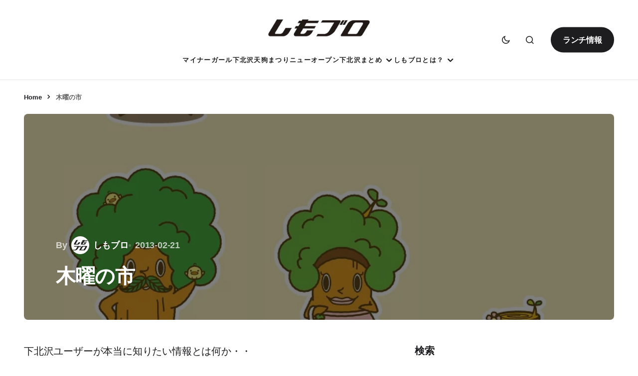

--- FILE ---
content_type: text/html; charset=UTF-8
request_url: https://www.shimokitazawa.info/news/2013/02/mokkun/
body_size: 43761
content:
<!doctype html><html lang="ja"><head><script data-no-optimize="1">var litespeed_docref=sessionStorage.getItem("litespeed_docref");litespeed_docref&&(Object.defineProperty(document,"referrer",{get:function(){return litespeed_docref}}),sessionStorage.removeItem("litespeed_docref"));</script> <meta charset="UTF-8" /><meta name="viewport" content="width=device-width, initial-scale=1" /><link rel="profile" href="https://gmpg.org/xfn/11" /><meta name='robots' content='index, follow, max-image-preview:large, max-snippet:-1, max-video-preview:-1' /><title>木曜の市 - 下北沢ローカルメディア【しもブロ】</title><link rel="canonical" href="https://www.shimokitazawa.info/news/2013/02/mokkun/" /><meta property="og:locale" content="ja_JP" /><meta property="og:type" content="article" /><meta property="og:title" content="木曜の市 - 下北沢ローカルメディア【しもブロ】" /><meta property="og:description" content="下北沢ユーザーが本当に知りたい情報とは何か・・ 日々考えあぐね、さまよい、迷子です。 南口のスーパー「foodium」で木曜日にやっているセール、木曜の市の、キャラクターモッくんについて、と、店内でかかっている歌詞全文で&hellip;" /><meta property="og:url" content="https://www.shimokitazawa.info/news/2013/02/mokkun/" /><meta property="og:site_name" content="下北沢ローカルメディア【しもブロ】" /><meta property="article:publisher" content="https://www.facebook.com/shimokitazawainfo/" /><meta property="article:published_time" content="2013-02-21T01:27:20+00:00" /><meta property="article:modified_time" content="2013-11-18T01:28:56+00:00" /><meta property="og:image" content="https://www.shimokitazawa.info/wp-content/uploads/2013/02/名称未設定-2.png" /><meta property="og:image:width" content="824" /><meta property="og:image:height" content="848" /><meta property="og:image:type" content="image/png" /><meta name="author" content="しもブロ" /><meta name="twitter:card" content="summary_large_image" /><meta name="twitter:creator" content="@shimobro" /><meta name="twitter:site" content="@shimobro" /><meta name="twitter:label1" content="執筆者" /><meta name="twitter:data1" content="しもブロ" /> <script type="application/ld+json" class="yoast-schema-graph">{"@context":"https://schema.org","@graph":[{"@type":"Article","@id":"https://www.shimokitazawa.info/news/2013/02/mokkun/#article","isPartOf":{"@id":"https://www.shimokitazawa.info/news/2013/02/mokkun/"},"author":{"name":"しもブロ","@id":"https://www.shimokitazawa.info/#/schema/person/c9c6cdbc348dcdea293a2c9d963f7e9c"},"headline":"木曜の市","datePublished":"2013-02-21T01:27:20+00:00","dateModified":"2013-11-18T01:28:56+00:00","mainEntityOfPage":{"@id":"https://www.shimokitazawa.info/news/2013/02/mokkun/"},"wordCount":11,"publisher":{"@id":"https://www.shimokitazawa.info/#organization"},"image":{"@id":"https://www.shimokitazawa.info/news/2013/02/mokkun/#primaryimage"},"thumbnailUrl":"https://www.shimokitazawa.info/wp-content/uploads/2013/02/名称未設定-2.png","articleSection":["ショップ"],"inLanguage":"ja"},{"@type":"WebPage","@id":"https://www.shimokitazawa.info/news/2013/02/mokkun/","url":"https://www.shimokitazawa.info/news/2013/02/mokkun/","name":"木曜の市 - 下北沢ローカルメディア【しもブロ】","isPartOf":{"@id":"https://www.shimokitazawa.info/#website"},"primaryImageOfPage":{"@id":"https://www.shimokitazawa.info/news/2013/02/mokkun/#primaryimage"},"image":{"@id":"https://www.shimokitazawa.info/news/2013/02/mokkun/#primaryimage"},"thumbnailUrl":"https://www.shimokitazawa.info/wp-content/uploads/2013/02/名称未設定-2.png","datePublished":"2013-02-21T01:27:20+00:00","dateModified":"2013-11-18T01:28:56+00:00","breadcrumb":{"@id":"https://www.shimokitazawa.info/news/2013/02/mokkun/#breadcrumb"},"inLanguage":"ja","potentialAction":[{"@type":"ReadAction","target":["https://www.shimokitazawa.info/news/2013/02/mokkun/"]}]},{"@type":"ImageObject","inLanguage":"ja","@id":"https://www.shimokitazawa.info/news/2013/02/mokkun/#primaryimage","url":"https://www.shimokitazawa.info/wp-content/uploads/2013/02/名称未設定-2.png","contentUrl":"https://www.shimokitazawa.info/wp-content/uploads/2013/02/名称未設定-2.png","width":824,"height":848},{"@type":"BreadcrumbList","@id":"https://www.shimokitazawa.info/news/2013/02/mokkun/#breadcrumb","itemListElement":[{"@type":"ListItem","position":1,"name":"Home","item":"https://www.shimokitazawa.info/"},{"@type":"ListItem","position":2,"name":"木曜の市"}]},{"@type":"WebSite","@id":"https://www.shimokitazawa.info/#website","url":"https://www.shimokitazawa.info/","name":"下北沢ローカルメディア【しもブロ】","description":"下北沢のエンタメ・イベント情報や新規オープンなど話題のお店情報を掲載、シモキタのローカルメディアです","publisher":{"@id":"https://www.shimokitazawa.info/#organization"},"alternateName":"しもブロ","potentialAction":[{"@type":"SearchAction","target":{"@type":"EntryPoint","urlTemplate":"https://www.shimokitazawa.info/?s={search_term_string}"},"query-input":{"@type":"PropertyValueSpecification","valueRequired":true,"valueName":"search_term_string"}}],"inLanguage":"ja"},{"@type":"Organization","@id":"https://www.shimokitazawa.info/#organization","name":"有限会社第四企画","url":"https://www.shimokitazawa.info/","logo":{"@type":"ImageObject","inLanguage":"ja","@id":"https://www.shimokitazawa.info/#/schema/logo/image/","url":"https://www.shimokitazawa.info/wp-content/uploads/2024/01/cropped-shimobro-text-favicon.png","contentUrl":"https://www.shimokitazawa.info/wp-content/uploads/2024/01/cropped-shimobro-text-favicon.png","width":512,"height":512,"caption":"有限会社第四企画"},"image":{"@id":"https://www.shimokitazawa.info/#/schema/logo/image/"},"sameAs":["https://www.facebook.com/shimokitazawainfo/","https://x.com/shimobro","https://www.instagram.com/shimobro/","https://www.youtube.com/channel/UCiTBUiaPzMBinDCvTcVNeRA"]},{"@type":"Person","@id":"https://www.shimokitazawa.info/#/schema/person/c9c6cdbc348dcdea293a2c9d963f7e9c","name":"しもブロ","image":{"@type":"ImageObject","inLanguage":"ja","@id":"https://www.shimokitazawa.info/#/schema/person/image/","url":"https://www.shimokitazawa.info/wp-content/uploads/2024/08/cropped-shimobro-text-favicon-96x96.png","contentUrl":"https://www.shimokitazawa.info/wp-content/uploads/2024/08/cropped-shimobro-text-favicon-96x96.png","caption":"しもブロ"},"description":"しもブロからのお知らせや、プロモーション記事、プレスリリースなどを掲載します。プレスリリースについては、AIを活用し記事を執筆しています。掲載希望情報やプレスリリースはお問い合わせフォームよりご連絡ください。","url":"https://www.shimokitazawa.info/news/author/shimobro/"}]}</script> <link rel='dns-prefetch' href='//www.googletagmanager.com' /><link rel='dns-prefetch' href='//fonts.googleapis.com' /><link rel='dns-prefetch' href='//www.google-analytics.com' /><link rel='dns-prefetch' href='//pagead2.googlesyndication.com' /><link href='https://fonts.gstatic.com' crossorigin rel='preconnect' /><link rel="alternate" type="application/rss+xml" title="下北沢ローカルメディア【しもブロ】 &raquo; フィード" href="https://www.shimokitazawa.info/feed/" /><link rel="alternate" type="application/rss+xml" title="下北沢ローカルメディア【しもブロ】 &raquo; コメントフィード" href="https://www.shimokitazawa.info/comments/feed/" /><link rel="alternate" title="oEmbed (JSON)" type="application/json+oembed" href="https://www.shimokitazawa.info/wp-json/oembed/1.0/embed?url=https%3A%2F%2Fwww.shimokitazawa.info%2Fnews%2F2013%2F02%2Fmokkun%2F" /><link rel="alternate" title="oEmbed (XML)" type="text/xml+oembed" href="https://www.shimokitazawa.info/wp-json/oembed/1.0/embed?url=https%3A%2F%2Fwww.shimokitazawa.info%2Fnews%2F2013%2F02%2Fmokkun%2F&#038;format=xml" /><style id="litespeed-ccss">:root{--wp-block-synced-color:#7a00df;--wp-block-synced-color--rgb:122,0,223;--wp-bound-block-color:var(--wp-block-synced-color);--wp-editor-canvas-background:#ddd;--wp-admin-theme-color:#007cba;--wp-admin-theme-color--rgb:0,124,186;--wp-admin-theme-color-darker-10:#006ba1;--wp-admin-theme-color-darker-10--rgb:0,107,160.5;--wp-admin-theme-color-darker-20:#005a87;--wp-admin-theme-color-darker-20--rgb:0,90,135;--wp-admin-border-width-focus:2px}:root{--wp--preset--font-size--normal:16px;--wp--preset--font-size--huge:42px}.screen-reader-text{border:0;clip-path:inset(50%);height:1px;margin:-1px;overflow:hidden;padding:0;position:absolute;width:1px;word-wrap:normal!important}.wp-block-search__button{margin-left:10px;word-break:normal}:where(.wp-block-search__button){border:1px solid #ccc;padding:6px 10px}.wp-block-search__inside-wrapper{display:flex;flex:auto;flex-wrap:nowrap;max-width:100%}.wp-block-search__label{width:100%}:where(.wp-block-search__input){appearance:none;border:1px solid #949494;flex-grow:1;font-family:inherit;font-size:inherit;font-style:inherit;font-weight:inherit;letter-spacing:inherit;line-height:inherit;margin-left:0;margin-right:0;min-width:3rem;padding:8px;text-decoration:unset!important;text-transform:inherit}.wp-block-group{box-sizing:border-box}:root{--wp--preset--aspect-ratio--square:1;--wp--preset--aspect-ratio--4-3:4/3;--wp--preset--aspect-ratio--3-4:3/4;--wp--preset--aspect-ratio--3-2:3/2;--wp--preset--aspect-ratio--2-3:2/3;--wp--preset--aspect-ratio--16-9:16/9;--wp--preset--aspect-ratio--9-16:9/16;--wp--preset--color--black:#000000;--wp--preset--color--cyan-bluish-gray:#abb8c3;--wp--preset--color--white:#FFFFFF;--wp--preset--color--pale-pink:#f78da7;--wp--preset--color--vivid-red:#cf2e2e;--wp--preset--color--luminous-vivid-orange:#ff6900;--wp--preset--color--luminous-vivid-amber:#fcb900;--wp--preset--color--light-green-cyan:#7bdcb5;--wp--preset--color--vivid-green-cyan:#00d084;--wp--preset--color--pale-cyan-blue:#8ed1fc;--wp--preset--color--vivid-cyan-blue:#0693e3;--wp--preset--color--vivid-purple:#9b51e0;--wp--preset--color--blue:#59BACC;--wp--preset--color--green:#58AD69;--wp--preset--color--orange:#FFBC49;--wp--preset--color--red:#e32c26;--wp--preset--color--gray-50:#f8f9fa;--wp--preset--color--gray-100:#f8f9fb;--wp--preset--color--gray-200:#E0E0E0;--wp--preset--color--primary:#1D1D1F;--wp--preset--color--secondary:#616162;--wp--preset--color--layout:#f1f1f2;--wp--preset--color--border:#E4E4E4;--wp--preset--color--divider:#1D1D1F;--wp--preset--gradient--vivid-cyan-blue-to-vivid-purple:linear-gradient(135deg,rgb(6,147,227) 0%,rgb(155,81,224) 100%);--wp--preset--gradient--light-green-cyan-to-vivid-green-cyan:linear-gradient(135deg,rgb(122,220,180) 0%,rgb(0,208,130) 100%);--wp--preset--gradient--luminous-vivid-amber-to-luminous-vivid-orange:linear-gradient(135deg,rgb(252,185,0) 0%,rgb(255,105,0) 100%);--wp--preset--gradient--luminous-vivid-orange-to-vivid-red:linear-gradient(135deg,rgb(255,105,0) 0%,rgb(207,46,46) 100%);--wp--preset--gradient--very-light-gray-to-cyan-bluish-gray:linear-gradient(135deg,rgb(238,238,238) 0%,rgb(169,184,195) 100%);--wp--preset--gradient--cool-to-warm-spectrum:linear-gradient(135deg,rgb(74,234,220) 0%,rgb(151,120,209) 20%,rgb(207,42,186) 40%,rgb(238,44,130) 60%,rgb(251,105,98) 80%,rgb(254,248,76) 100%);--wp--preset--gradient--blush-light-purple:linear-gradient(135deg,rgb(255,206,236) 0%,rgb(152,150,240) 100%);--wp--preset--gradient--blush-bordeaux:linear-gradient(135deg,rgb(254,205,165) 0%,rgb(254,45,45) 50%,rgb(107,0,62) 100%);--wp--preset--gradient--luminous-dusk:linear-gradient(135deg,rgb(255,203,112) 0%,rgb(199,81,192) 50%,rgb(65,88,208) 100%);--wp--preset--gradient--pale-ocean:linear-gradient(135deg,rgb(255,245,203) 0%,rgb(182,227,212) 50%,rgb(51,167,181) 100%);--wp--preset--gradient--electric-grass:linear-gradient(135deg,rgb(202,248,128) 0%,rgb(113,206,126) 100%);--wp--preset--gradient--midnight:linear-gradient(135deg,rgb(2,3,129) 0%,rgb(40,116,252) 100%);--wp--preset--font-size--small:13px;--wp--preset--font-size--medium:20px;--wp--preset--font-size--large:36px;--wp--preset--font-size--x-large:42px;--wp--preset--spacing--20:0.44rem;--wp--preset--spacing--30:0.67rem;--wp--preset--spacing--40:1rem;--wp--preset--spacing--50:1.5rem;--wp--preset--spacing--60:2.25rem;--wp--preset--spacing--70:3.38rem;--wp--preset--spacing--80:5.06rem;--wp--preset--shadow--natural:6px 6px 9px rgba(0, 0, 0, 0.2);--wp--preset--shadow--deep:12px 12px 50px rgba(0, 0, 0, 0.4);--wp--preset--shadow--sharp:6px 6px 0px rgba(0, 0, 0, 0.2);--wp--preset--shadow--outlined:6px 6px 0px -3px rgb(255, 255, 255), 6px 6px rgb(0, 0, 0);--wp--preset--shadow--crisp:6px 6px 0px rgb(0, 0, 0)}:root{--pmpro--base--border-radius:8px;--pmpro--base--spacing--small:12px;--pmpro--base--spacing--medium:18px;--pmpro--base--spacing--large:36px;--pmpro--color--accent:#0c3d54;--pmpro--color--base:#ffffff;--pmpro--color--base-2:#ededed;--pmpro--color--contrast:#222222;--pmpro--color--border:#777777;--pmpro--color--info-background:#d9edf7;--pmpro--color--info-border:#bce8f1;--pmpro--color--info-text:#31708f;--pmpro--color--info-link:#245269;--pmpro--color--success-background:#d4edda;--pmpro--color--success-border:#c3e6cb;--pmpro--color--success-text:#0F441C;--pmpro--color--success-link:#2b542c;--pmpro--color--error-background:#f8d7da;--pmpro--color--error-border:#f5c6cb;--pmpro--color--error-text:#721c24;--pmpro--color--error-link:#843534;--pmpro--color--alert-background:#fff8e0;--pmpro--color--alert-border:#ffeeba;--pmpro--color--alert-text:#6C5101;--pmpro--color--alert-link:#66512c;--pmpro--color--alert2-background:#ffecd9;--pmpro--color--alert2-border:#ffddb1;--pmpro--color--alert2-text:#995d1d;--pmpro--color--alert2-link:#a65e3a}:root{--pmpro--color--white:#fff;--pmpro--box-shadow:2px 2px 7px rgba( 0, 0, 0, 0.07 )}button::-moz-focus-inner{padding:0;border:0}img{-webkit-touch-callout:none}:root{--cs-header-initial-height:80px;--cs-header-height:80px;--cs-header-topbar-height:162px;--cs-header-border-width:1px;--cs-offcanvas-width:100%;--cs-entry-content-width:1056px;--cs-entry-content-large-width:920px;--cs-entry-content-medium-width:800px;--cs-entry-content-full:1648px;--cs-layout-elements-border-radius:4px;--cs-thumbnail-border-radius:8px;--cs-button-border-radius:26px;--cs-input-border-radius:3px;--cs-badge-border-radius:3px;--cs-tag-border-radius:3px;--cs-avatar-border-radius:50%;--cs-adminmbar-offset:0px;--cs-underline-bg-position:left 98%}@media (min-width:576px){:root{--cs-offcanvas-width:432px}}:root{--cs-site-background:var(--cs-light-site-background, #FFFFFF);--cs-layout-background:var(--cs-light-layout-background, #F1F1F1);--cs-color-primary:var(--cs-light-primary-color, #1D1D1D);--cs-color-primary-contrast:#FFFFFF;--cs-color-secondary:var(--cs-light-secondary-color, #6E6E6E);--cs-color-secondary-contrast:#FFFFFF;--cs-color-accent:var(--cs-light-accent-color, #0D6EFF);--cs-color-border:var(--cs-light-border-color, #E4E4E4);--cs-color-input:var(--cs-light-input-background);--cs-color-input-contrast:var(--cs-light-input-color);--cs-color-button:var(--cs-light-button-background, #1D1D1D);--cs-color-button-contrast:var(--cs-light-button-color, #FFFFFF);--cs-color-button-secondary:var(--cs-light-secondary-button-background, #EDEDED);--cs-color-button-secondary-contrast:var(--cs-light-secondary-button-color, #1D1D1D);--cs-color-button-hover:var(--cs-light-button-hover-background, var(--cs-light-accent-color));--cs-color-button-hover-contrast:var(--cs-light-button-hover-color, #FFFFFF);--cs-color-overlay-background:var(--cs-light-overlay-background-rgb,#000000);--cs-color-entry-title-hover:#4A4A4A;--cs-color-tag-background:#F1F1F1;--cs-color-tag-background-hover:#EDEDED;--cs-color-meta-separator:#D2D2D2;--cs-color-excerpt:#6E6E6E;--cs-color-contrast-50:#f8f9fa;--cs-color-contrast-100:#f8f9fa;--cs-color-contrast-200:#E0E0E0;--cs-color-contrast-300:#dee2e6;--cs-color-contrast-400:#ced4da;--cs-color-contrast-500:#adb5bd;--cs-color-contrast-600:#6c757d;--cs-color-contrast-700:#495057;--cs-color-contrast-800:#343a40;--cs-color-contrast-900:#212529}@media (prefers-color-scheme:dark){:root [data-scheme=auto]{--cs-site-background:var(--cs-dark-site-background, #1C1C1C);--cs-layout-background:var(--cs-dark-layout-background, #232323);--cs-color-primary:var(--cs-dark-primary-color, #FFFFFF);--cs-color-primary-contrast:#000000;--cs-color-secondary:var(--cs-dark-secondary-color, #CDCDCD);--cs-color-secondary-contrast:#000000;--cs-color-accent:var(--cs-dark-accent-color, #FFFFFF);--cs-color-border:var(--cs-dark-border-color, #343434);--cs-color-input:var(--cs-dark-input-background);--cs-color-input-contrast:var(--cs-dark-input-color);--cs-color-button:var(--cs-dark-button-background, #3E3E3E);--cs-color-button-contrast:var(--cs-dark-button-color, #FFFFFF);--cs-color-button-secondary:var(--cs-dark-secondary-button-background, #3E3E3E);--cs-color-button-secondary-contrast:var(--cs-dark-secondary-button-color, #FFFFFF);--cs-color-button-hover:var(--cs-dark-button-hover-background, #232323);--cs-color-button-hover-contrast:var(--cs-dark-button-hover-color, #FFFFFF);--cs-color-overlay-background:var(--cs-dark-overlay-background-rgb, #000000);--cs-color-entry-title-hover:#BBBBBB;--cs-color-tag-background:#232323;--cs-color-tag-background-hover:#3E3E3E;--cs-color-meta-separator:#616161;--cs-color-excerpt:#DDDDDD;--cs-color-contrast-50:#000000;--cs-color-contrast-100:#333333;--cs-color-contrast-200:#494949;--cs-color-contrast-300:#606060;--cs-color-contrast-400:#777777;--cs-color-contrast-500:#8e8e8e;--cs-color-contrast-600:#a4a4a4;--cs-color-contrast-700:#bbbbbb;--cs-color-contrast-800:#d2d2d2;--cs-color-contrast-900:#e9e9e9}}[data-scheme=inverse]{--cs-color-primary:#FFFFFF;--cs-color-primary-contrast:#000000;--cs-color-secondary:#FFFFFF;--cs-color-secondary-contrast:#000000;--cs-color-border:#494949;--cs-color-contrast-50:rgba(255, 255, 255, 0.1);--cs-color-contrast-100:rgba(255, 255, 255, 0.1);--cs-color-contrast-200:rgba(255, 255, 255, 0.2);--cs-color-contrast-300:rgba(255, 255, 255, 0.3);--cs-color-contrast-400:rgba(255, 255, 255, 0.4);--cs-color-contrast-500:rgba(255, 255, 255, 0.5);--cs-color-contrast-600:rgba(255, 255, 255, 0.6);--cs-color-contrast-700:rgba(255, 255, 255, 0.7);--cs-color-contrast-800:rgba(255, 255, 255, 0.8);--cs-color-contrast-900:rgba(255, 255, 255, 0.9)}[data-scheme]{color:var(--cs-color-primary)}:root{--cs-palette-color-blue:#59BACC;--cs-palette-color-green:#58AD69;--cs-palette-color-orange:#FFBC49;--cs-palette-color-red:#e32c26;--cs-palette-color-black:#000000;--cs-palette-color-white:#FFFFFF;--cs-palette-color-primary:#1D1D1D;--cs-palette-color-secondary:#6E6E6E;--cs-palette-color-layout:#F1F1F1;--cs-palette-color-border:#E4E4E4;--cs-palette-color-divider:#1D1D1D;--cs-palette-color-gray-50:#f8f9fa;--cs-palette-color-gray-100:#f8f9fa;--cs-palette-color-gray-200:#E0E0E0}@media (prefers-color-scheme:dark){:root [data-scheme=auto]{--cs-palette-color-black:#FFFFFF;--cs-palette-color-white:#000000;--cs-palette-color-primary:#ffffff;--cs-palette-color-secondary:#CDCDCD;--cs-palette-color-layout:#232323;--cs-palette-color-border:#343434;--cs-palette-color-divider:#494949;--cs-palette-color-gray-50:#000000;--cs-palette-color-gray-100:#333333;--cs-palette-color-gray-200:#494949}}[data-scheme=inverse]{--cs-palette-color-black:#FFFFFF;--cs-palette-color-white:#000000;--cs-palette-color-primary:#FFFFFF;--cs-palette-color-border:#343434;--cs-palette-color-divider:#494949;--cs-palette-color-gray-50:rgba(255, 255, 255, 0.1);--cs-palette-color-gray-100:rgba(255, 255, 255, 0.1);--cs-palette-color-gray-200:rgba(255, 255, 255, 0.2)}[class^=cs-icon-],[class*=" cs-icon-"]{font-family:"cs-icons"!important;speak:none;font-style:normal;font-weight:400;font-variant:normal;text-transform:none;line-height:1;-webkit-font-smoothing:antialiased;-moz-osx-font-smoothing:grayscale}.cs-icon-menu1:before{content:""}.cs-icon-dark-mode:before{content:""}.cs-icon-light-mode:before{content:""}.cs-icon-search:before{content:""}.cs-icon-x:before{content:""}.cs-icon-chevron-up:before{content:""}*,*::before,*::after{box-sizing:border-box}html{font-family:sans-serif;line-height:1.15;-webkit-text-size-adjust:100%}aside,header,main,nav{display:block}body{margin:0;font-family:-apple-system,BlinkMacSystemFont,"Segoe UI",Roboto,"Helvetica Neue",Arial,"Noto Sans",sans-serif,"Apple Color Emoji","Segoe UI Emoji","Segoe UI Symbol","Noto Color Emoji";font-size:1rem;font-weight:400;line-height:1.5;text-align:left;background-color:#fff;color:#000}h1,h2{margin-top:0;margin-bottom:1rem}p{margin-top:0;margin-bottom:1rem}ul{margin-top:0;margin-bottom:1rem}ul ul{margin-bottom:0}strong{font-weight:bolder}a{color:var(--cs-color-secondary);text-decoration:underline;background-color:#fff0}img{vertical-align:middle;border-style:none}svg{overflow:hidden;vertical-align:middle}label{display:inline-block;margin-bottom:.5rem}button{border-radius:0}input,button,select{margin:0;font-family:inherit;font-size:inherit;line-height:inherit}button,input{overflow:visible}button,select{text-transform:none}select{word-wrap:normal}button,[type=submit]{-webkit-appearance:button}button::-moz-focus-inner,[type=submit]::-moz-focus-inner{padding:0;border-style:none}[type=search]{outline-offset:-2px;-webkit-appearance:none}[type=search]::-webkit-search-decoration{-webkit-appearance:none}::-webkit-file-upload-button{font:inherit;-webkit-appearance:button}.screen-reader-text{display:none}html{-webkit-font-smoothing:antialiased;-moz-osx-font-smoothing:grayscale;font-size:16px;font-family:var(--cs-font-base-family)}@media (min-width:992px){html{scrollbar-gutter:stable}}body{font-family:var(--cs-font-base-family),sans-serif;font-size:var(--cs-font-base-size);font-weight:var(--cs-font-base-weight);font-style:var(--cs-font-base-style);line-height:var(--cs-font-base-line-height);letter-spacing:var(--cs-font-base-letter-spacing)}h1,h2{margin-top:0;margin-bottom:1rem;word-wrap:break-word;color:var(--cs-color-primary);font-family:var(--cs-font-headings-family),sans-serif;font-weight:var(--cs-font-headings-weight);text-transform:var(--cs-font-headings-text-transform);line-height:var(--cs-font-headings-line-height);letter-spacing:var(--cs-font-headings-letter-spacing)}h1{font-size:1.75rem}@media (min-width:768px){h1{font-size:2rem}}@media (min-width:992px){h1{font-size:2.5rem}}@media (min-width:1660px){h1{font-size:var(--cs-heading-1-font-size)}}h2{font-size:1.5rem}@media (min-width:768px){h2{font-size:1.75rem}}@media (min-width:992px){h2{font-size:2rem}}@media (min-width:1660px){h2{font-size:var(--cs-heading-2-font-size)}}.cs-main-content .entry-content>*:not(.wp-block-heading){margin-top:32px;margin-bottom:32px}@media (min-width:576px){.cs-main-content .entry-content>*:not(.wp-block-heading){margin-top:32px;margin-bottom:32px}}.cs-main-content .entry-content>*:not(.wp-block-heading):first-child{margin-top:0}.entry-content{line-height:var(--cs-font-post-content-line-height);color:var(--cs-color-primary)}.wp-block-search .wp-block-search__inside-wrapper{display:flex;flex-direction:row;align-items:center}.wp-block-search .wp-block-search__label{font-family:var(--cs-font-primary-family),sans-serif;font-size:var(--cs-font-primary-size);line-height:var(--cs-font-primary-line-height);font-weight:var(--cs-font-primary-weight);font-style:var(--cs-font-primary-style);letter-spacing:var(--cs-font-primary-letter-spacing);text-transform:var(--cs-font-primary-text-transform);margin-bottom:1rem}.wp-block-search .wp-block-search__input{display:block;width:100%;background-color:var(--cs-color-input,var(--cs-site-background));color:var(--cs-color-input-contrast,var(--cs-color-primary));line-height:var(--cs-font-input-line-height);box-shadow:none;padding:.9375rem 1.5rem;border-radius:var(--cs-button-border-radius);flex:1 1 auto;width:1%;max-width:100%;border:none;background:var(--cs-layout-background)}.wp-block-search .wp-block-search__button{background-color:var(--cs-color-button);color:var(--cs-color-button-contrast);position:relative;display:inline-flex;align-items:center;justify-content:center;text-decoration:none;border:none;box-shadow:none;overflow:hidden;font-family:var(--cs-font-primary-family),sans-serif;font-size:var(--cs-font-primary-size);line-height:var(--cs-font-primary-line-height);font-weight:var(--cs-font-primary-weight);font-style:var(--cs-font-primary-style);letter-spacing:var(--cs-font-primary-letter-spacing);text-transform:var(--cs-font-primary-text-transform);padding:.9375rem 1.5rem;border-radius:var(--cs-button-border-radius);margin-left:.5rem}.wp-block-search:not(.wp-block-search__button-inside) .wp-block-search__button{min-height:52px}.cs-entry__overlay{position:relative}.cs-overlay-background{display:flex;flex-direction:column;position:relative}.cs-overlay-background:after{background:rgba(var(--cs-color-overlay-background),.1);border-radius:var(--cs-thumbnail-border-radius);content:"";position:absolute;left:0;top:0;right:0;bottom:0;opacity:1}.cs-overlay-content{padding:10px}.cs-overlay-content a{position:relative;z-index:2}.cs-overlay-ratio{position:relative;display:flex;flex-direction:column}.cs-overlay-ratio:not(.cs-ratio-original) .cs-overlay-background{position:absolute;left:0;top:0;right:0;bottom:0;width:100%;height:100%;overflow:hidden}.cs-overlay-ratio:not(.cs-ratio-original) .cs-overlay-background img{width:100%;height:100%;object-fit:cover}.cs-overlay-ratio:not(.cs-ratio-original):before{content:"";display:table;box-sizing:border-box;width:0}.cs-overlay-ratio:not(.cs-ratio-original) .cs-overlay-content{flex:1 0 100%;width:100%}.cs-ratio-landscape-3-2:before{padding-bottom:66.66667%}.cs-entry__overlay .cs-overlay-background img{transform:scale(1)}.cs-entry__inner.cs-overlay-content:not(:first-child){margin-top:0}:root{--cs-color-placeholder:#a5a5a5}@media (prefers-color-scheme:dark){:root [data-scheme=auto]{--cs-color-placeholder:#535353}}button,.cs-button{background-color:var(--cs-color-button);color:var(--cs-color-button-contrast);position:relative;display:inline-flex;align-items:center;justify-content:center;text-decoration:none;border:none;box-shadow:none;overflow:hidden;font-family:var(--cs-font-primary-family),sans-serif;font-size:var(--cs-font-primary-size);line-height:var(--cs-font-primary-line-height);font-weight:var(--cs-font-primary-weight);font-style:var(--cs-font-primary-style);letter-spacing:var(--cs-font-primary-letter-spacing);text-transform:var(--cs-font-primary-text-transform);padding:.9375rem 1.5rem .9375rem 1.5rem;border-radius:var(--cs-button-border-radius)}input[type=search],select{display:block;width:100%;background-color:var(--cs-color-input,var(--cs-site-background));color:var(--cs-color-input-contrast,var(--cs-color-primary));line-height:var(--cs-font-input-line-height);box-shadow:none;padding:.9375rem 1.5rem;border-radius:var(--cs-button-border-radius);font-family:var(--cs-font-input-family),sans-serif;font-size:var(--cs-font-input-size);font-weight:var(--cs-font-input-weight);font-style:var(--cs-font-input-style);line-height:var(--cs-font-input-line-height);letter-spacing:var(--cs-font-input-letter-spacing);text-transform:var(--cs-font-input-text-transform);width:100%;min-height:52px;margin:0;outline:none;appearance:none;border:none;background-color:var(--cs-layout-background)}input[type=search]::-webkit-search-decoration,input[type=search]::-webkit-search-cancel-button,input[type=search]::-webkit-search-results-button,input[type=search]::-webkit-search-results-decoration{display:none}select:not([size]):not([multiple]){height:calc(var(--cs-font-input-line-height) + var(--cs-input-padding-y, 1rem)*2 + var(--cs-input-border-size, 1px)*2);padding-right:1.5rem;-webkit-appearance:none;-moz-appearance:none;appearance:none;background-image:url(data:image/svg+xml,%3Csvg\ xmlns=\'http://www.w3.org/2000/svg\'\ width=\'12\'\ height=\'12\'\ viewBox=\'0\ 0\ 12\ 12\'%3E%3Cg\ fill=\'currentColor\'%3E%3Cpath\ d=\'M10.293,3.293,6,7.586,1.707,3.293A1,1,0,0,0,.293,4.707l5,5a1,1,0,0,0,1.414,0l5-5a1,1,0,1,0-1.414-1.414Z\'\ fill=\'currentColor\'%3E%3C/path%3E%3C/g%3E%3C/svg%3E);background-size:.6em;background-repeat:no-repeat;background-position:calc(100% - var(--cs-input-padding-y, 1rem)) center}select::-ms-expand{display:none}label{font-family:var(--cs-font-input-family),sans-serif;font-size:var(--cs-font-input-size);font-weight:var(--cs-font-input-weight);font-style:var(--cs-font-input-style);line-height:var(--cs-font-input-line-height);letter-spacing:var(--cs-font-input-letter-spacing);text-transform:var(--cs-font-input-text-transform);margin-bottom:.75rem}body{background:var(--cs-site-background);overflow-x:hidden;-moz-osx-font-smoothing:grayscale;-webkit-font-smoothing:antialiased;--cs-wpadminbar-height:0px}.cs-site,.cs-site-inner{min-height:calc(100vh - var(--cs-wpadminbar-height))}.cs-container{width:100%;padding-right:24px;padding-left:24px;margin-right:auto;margin-left:auto;max-width:var(--cs-mobile-container,576px)}@media (min-width:768px){.cs-container{max-width:var(--cs-tablet-container,992px)}}@media (min-width:992px){.cs-container{max-width:var(--cs-laptop-container,1200px)}}@media (min-width:1200px){.cs-container{max-width:var(--cs-desktop-container,1648px)}}@media (min-width:992px) and (max-width:1199.98px){.cs-container{padding-right:3rem;padding-left:3rem}}@media (min-width:1200px) and (max-width:1659.98px){.cs-container{padding-right:3rem;padding-left:3rem}}.cs-site-content{margin-top:1.5rem;margin-bottom:4rem}@media (min-width:768px){.cs-site-content{margin-bottom:6rem}}@media (min-width:992px){.cs-site-content{margin-bottom:6.5rem}}.cs-site-inner{display:flex;flex-direction:column}.cs-site-inner>*{flex:0 0 auto}.cs-site-inner main{flex:1 0 auto}.cs-header-before{height:var(--cs-header-initial-height)}.cs-header-before+.cs-header{margin-top:calc(0px - var(--cs-header-initial-height))}.cs-header{position:relative;width:100%;background:var(--cs-site-background);z-index:10}.cs-header:after{content:"";display:block;width:100%;height:var(--cs-header-border-width);background-color:var(--cs-color-border)}.cs-header__inner{display:flex;justify-content:space-between;align-items:stretch;min-height:var(--cs-header-height)}.cs-header__inner-mobile{display:flex;min-height:var(--cs-header-height)}@media (min-width:992px){.cs-header__inner-mobile{display:none}}.cs-header__inner-desktop{display:none;min-height:var(--cs-header-initial-height)}.cs-header__inner-desktop .cs-header__logo img{max-height:calc(var(--cs-header-initial-height) - 20px)}@media (min-width:992px){.cs-header__inner-desktop{display:flex}}.cs-header__col{display:flex;align-items:center;flex:1}.cs-header__col>*:not(:first-child){margin-left:.75rem}.cs-header__col.cs-col-left{justify-content:flex-start}.cs-header__col.cs-col-left:not(:only-child){padding-left:0;padding-right:20px}.cs-header__col.cs-col-center{flex:initial;justify-content:center}.cs-header__col.cs-col-center:not(:only-child){padding:0 20px}.cs-header__inner-mobile .cs-header__col.cs-col-center{padding:0}.cs-header__col.cs-col-right{justify-content:flex-end}.cs-header__col.cs-col-right:not(:only-child){padding-left:20px;padding-right:0}.cs-header__offcanvas-toggle{display:flex;flex-direction:column}.cs-header__offcanvas-toggle .cs-icon{font-size:1.5em}.cs-header__logo{display:block;color:var(--cs-color-primary);white-space:nowrap;text-decoration:none;font-family:var(--cs-font-main-logo-family),sans-serif;font-size:var(--cs-font-main-logo-size);font-weight:var(--cs-font-main-logo-weight);font-style:var(--cs-font-main-logo-style);letter-spacing:var(--cs-font-main-logo-letter-spacing);text-transform:var(--cs-font-main-logo-text-transform)}.cs-header__logo.cs-logo-dark{display:none}@media (prefers-color-scheme:dark){:root [data-scheme=auto] .cs-header__logo.cs-logo-dark{display:block}}@media (prefers-color-scheme:dark){:root [data-scheme=auto] .cs-header__logo.cs-logo-default{display:none}}.cs-header__logo img{display:block;max-width:inherit;max-height:calc(var(--cs-header-height) - 20px)}.cs-header__nav{align-self:stretch}.cs-header__nav-inner{display:flex;align-items:center;height:100%;gap:2rem;margin:0;padding:0;list-style:none}.cs-header__nav-inner li{position:relative}.cs-header__nav-inner li.menu-item-has-children>a:after{content:"";margin-left:4px;font-family:"cs-icons";font-size:1.125rem;line-height:1;color:var(--cs-color-primary)}.cs-header__nav-inner>li{height:calc(100% + var(--cs-header-border-width))}.cs-header__nav-inner>li:not(.menu-item-has-children):after{content:"";width:100%;height:3px;background-color:var(--cs-color-accent);position:absolute;bottom:0;left:0;transform:translateY(1px) scaleX(0);transform-origin:bottom right}.cs-header__nav-inner>li>a{font-family:var(--cs-font-menu-family),sans-serif;font-size:var(--cs-font-menu-size);line-height:var(--cs-font-menu-line-height);font-weight:var(--cs-font-menu-weight);font-style:var(--cs-font-menu-style);letter-spacing:var(--cs-font-menu-letter-spacing);text-transform:var(--cs-font-menu-text-transform);position:relative;display:flex;align-items:center;height:100%;white-space:nowrap;color:var(--cs-color-primary);text-decoration:none}.cs-header__nav-inner>li>a>span{padding-top:.25em;display:inline;padding-bottom:.125em;background:linear-gradient(to right,currentColor 0%,currentColor 98%);background-size:0 1px;background-repeat:no-repeat;background-position:var(--cs-underline-bg-position);color:var(--cs-color-primary);text-decoration:none}.cs-header__nav-inner>li.menu-item-has-children>.sub-menu{top:-9999px;left:0;z-index:11;opacity:0;visibility:hidden}.cs-header__nav-inner>li.menu-item-has-children>a:after{content:"";margin-top:.125rem}.cs-header__nav-inner .sub-menu{position:absolute;display:block;margin:0;padding:.5rem 0;text-align:left;list-style:none;background-color:var(--cs-color-submenu-background,var(--cs-site-background));border-radius:var(--cs-thumbnail-border-radius);box-shadow:0 0 25px 0 rgb(0 0 0/.08)}@media (prefers-color-scheme:dark){:root [data-scheme=auto] .cs-header__nav-inner .sub-menu{background-color:var(--cs-layout-background)}}.cs-header__nav-inner .sub-menu>li{padding:0}.cs-header__nav-inner .sub-menu>li a{display:flex;flex-wrap:nowrap;align-items:center;justify-content:space-between;gap:.5rem;min-width:200px;padding:.625rem 1.25rem;color:var(--cs-color-primary);text-decoration:none;font-family:var(--cs-font-submenu-family),sans-serif;font-size:var(--cs-font-submenu-size);line-height:var(--cs-font-submenu-line-height);font-weight:var(--cs-font-submenu-weight);font-style:var(--cs-font-submenu-style);letter-spacing:var(--cs-font-submenu-letter-spacing);text-transform:var(--cs-font-submenu-text-transform)}.cs-header__search-toggle{display:flex;align-items:center;justify-content:center;text-decoration:none;margin-right:-8px}.cs-header__search-toggle:not(:first-child){margin-left:.5rem}@media (min-width:992px){.cs-header__search-toggle{margin-right:0}}.cs-header__search-toggle .cs-icon{display:flex;align-items:center;justify-content:center;text-decoration:none;width:40px;height:40px;border-radius:50%;font-size:1.25rem}.cs-navbar-smart-enabled .cs-header{position:sticky;top:calc(var(--cs-wpadminbar-height) - var(--cs-header-height) - var(--cs-header-border-width))}.cs-header__custom-button{padding:.9375rem 1.5rem .875rem 1.5rem}.cs-header__custom-button:not(:first-child){margin-left:1.375rem}.cs-header-topbar{display:none}@media (min-width:992px){.cs-header-topbar{display:block;position:relative;z-index:11}}.cs-header-topbar .cs-header__inner{min-height:var(--cs-header-topbar-height)}.cs-header-topbar .cs-col-left,.cs-header-topbar .cs-col-right{align-items:flex-start}.cs-header-topbar .cs-col-left>*,.cs-header-topbar .cs-col-right>*{transform:translateY(calc((var(--cs-header-topbar-height) + var(--cs-header-initial-height))/2 - 50%))}.cs-header-topbar .cs-col-center{align-items:flex-end}.cs-header-topbar .cs-header__logo img{width:auto;max-height:calc(var(--cs-header-topbar-height) - 30px)}.cs-header-three .cs-header__inner-desktop .cs-logo,.cs-header-three .cs-header__inner-desktop .cs-header__scheme-toggle,.cs-header-three .cs-header__inner-desktop .cs-header__search-toggle{transform:translateX(-9999px);opacity:0}.cs-search{transform:translate3d(0,0,0);position:fixed;height:calc(100% - var(--cs-wpadminbar-height));top:var(--cs-wpadminbar-height);right:calc(var(--cs-offcanvas-width)*-1);width:var(--cs-offcanvas-width);display:flex;flex-direction:column;background:var(--cs-site-background);-webkit-overflow-scrolling:touch;z-index:100;overflow:hidden}@media (min-width:1200px){.cs-search{--cs-offcanvas-width:33.5rem}}@media (min-width:992px){.cs-search{opacity:0;visibility:hidden;position:fixed;top:calc(var(--cs-header-initial-height) + var(--cs-header-border-width) + var(--cs-wpadminbar-height));margin-bottom:calc(var(--cs-header-initial-height) + var(--cs-header-border-width) + var(--cs-wpadminbar-height));padding-bottom:2.5rem;right:0;z-index:10;width:100%;overflow-y:scroll;overflow-x:hidden;-ms-overflow-style:none;scrollbar-width:none;transform:none!important;height:unset}.cs-search::-webkit-scrollbar{display:none}.cs-header-three:not(.cs-scroll-sticky) .cs-search{top:calc(var(--cs-header-initial-height) + var(--cs-header-topbar-height) + var(--cs-header-border-width) + var(--cs-wpadminbar-height))}}@media (min-width:1660px){.cs-search{padding-bottom:5rem}}.cs-search__header{display:grid;grid-template-columns:1fr 40px;align-items:center;padding:.5rem calc((40px*0.5) - 4px) .5rem 24px;min-height:var(--cs-header-height);border-bottom:var(--cs-header-border-width) solid var(--cs-color-border)}@media (min-width:992px){.cs-search__header{display:flex;width:100%;max-width:var(--cs-entry-content-medium-width);margin:0 auto;padding:2.5rem 0 0 0;justify-content:center;border-bottom:none}}@media (min-width:1660px){.cs-search__header{padding-top:5rem}}@media (max-width:991.98px){.cs-search__header h2{margin:0;font-size:1.5rem}}@media (max-width:575.98px){.cs-search__header h2{font-size:1.125rem}}.cs-search__close{display:flex;align-items:center;justify-content:center;width:40px;height:40px}.cs-search__close i.cs-icon{font-size:1.5rem}@media (min-width:992px){.cs-search__close{display:none}}@media (max-width:991.98px){.cs-search .cs-search__form .cs-search__group{flex-direction:column;gap:1rem}}@media (max-width:991.98px){.cs-search .cs-search__form .cs-search__submit{width:100%}}.cs-search__form-container{padding:1.5rem}@media (min-width:992px){.cs-search__form-container{width:100%;max-width:var(--cs-entry-content-medium-width);margin:0 auto;padding:2rem 0 1.5rem 0}}.cs-search__content{flex-direction:column;overflow-y:auto;padding:0 1.5rem 1.5rem}@media (min-width:992px){.cs-search__content{width:100%;max-width:var(--cs-entry-content-medium-width);margin:0 auto;padding:0}}.cs-search-overlay{display:none}@keyframes fade{0%{opacity:0}100%{opacity:1}}.entry-content{font-family:var(--cs-font-post-content-family),sans-serif;font-weight:var(--cs-font-post-content-weight);font-size:var(--cs-font-post-content-size);letter-spacing:var(--cs-font-post-content-letter-spacing);line-height:var(--cs-font-post-content-line-height)}.entry-content:after,.entry-content:before{content:"";display:table;clear:both}@media (max-width:767.98px){.entry-content{font-size:1.125rem}}@media (min-width:992px){.single .cs-entry__container{display:grid;grid-template-columns:minmax(0,var(--cs-entry-content-width));justify-content:center}}@media (min-width:992px) and (max-width:1199.98px){.single .cs-entry__content-wrap{max-width:100%}}@media (min-width:1660px){.single .cs-entry__content-wrap{max-width:var(--cs-entry-content-width)}}@media (min-width:992px){.single .entry-content{max-width:100%;margin-left:auto;margin-right:auto}}@media (min-width:1660px){.single .entry-content{max-width:var(--cs-entry-content-medium-width);margin-left:auto;margin-right:auto}}@media (min-width:992px) and (max-width:1199.98px){.single .entry-content>*:not(.alignwide,.alignfull){margin-left:24px;margin-right:24px}}@media (min-width:1200px) and (max-width:1659.98px){.single .entry-content>*:not(.alignwide,.alignfull){margin-left:48px;margin-right:48px}}@media (min-width:1440px) and (max-width:1659.99px){.single .entry-content>*:not(.alignwide,.alignfull){max-width:var(--cs-entry-content-medium-width);margin-left:auto;margin-right:auto}}.cs-sidebar__area{margin:0 auto}.cs-sidebar-enabled .cs-sidebar__area{order:2}@media (min-width:768px){.cs-sidebar__area{margin:initial}}@media (min-width:992px){.cs-sidebar__area{margin:initial}.cs-sidebar-right .cs-sidebar__area{order:2}}.cs-sidebar__inner{column-count:1;column-gap:40px}.cs-sidebar__inner .widget{break-inside:avoid}@media (min-width:768px){.cs-sidebar__inner{column-count:2}}@media (min-width:992px){.cs-sidebar__inner{column-count:1}}.cs-sidebar__area .widget:not(:last-child){margin-bottom:40px;padding-bottom:40px;border-bottom:1px solid var(--cs-color-border)}@supports (position:sticky) or (position:-webkit-sticky){@media (min-width:992px){.cs-sticky-sidebar-enabled.cs-stick-last .cs-sidebar__inner{display:flex;flex-direction:column;height:100%}}}.cs-main-content{position:relative;display:grid;grid-auto-flow:row;row-gap:3rem;grid-template-columns:minmax(0,1fr);margin-top:2.5rem}@media (min-width:992px){.cs-main-content{margin-top:3rem;column-gap:48px}}@media (min-width:1660px){.cs-main-content{margin-top:4rem;column-gap:56px}}.cs-sidebar-right .cs-main-content{grid-template-columns:minmax(0,1fr)}@media (min-width:992px){.cs-sidebar-right .cs-main-content{grid-template-columns:minmax(0,1fr) 360px}}@media (min-width:1200px){.cs-sidebar-right .cs-main-content{grid-template-columns:minmax(0,1fr) 400px}}@media (min-width:1660px){.cs-sidebar-right .cs-main-content{grid-template-columns:minmax(0,1fr) 488px}}.cs-content-area{position:relative;font-size:var(--cs-font-post-content-size)}.cs-sidebar-enabled .cs-content-area{order:1}@media (min-width:992px){.cs-sidebar-right .cs-content-area{order:1}}.cs-content-area{--cs-post-area-align-content:flex-start;--cs-post-area-content-padding:0px;--cs-post-area-content-border-radius:0;--cs-post-area-content-background:none;--cs-post-area-content-border:0px;--cs-post-area-align-image:stretch}.cs-search__form .cs-search__group{position:relative;display:flex;flex-direction:row;gap:.5rem}@media (max-width:575.98px){.cs-search__form .cs-search__group{flex-direction:column;gap:1rem}}.cs-search__form .cs-search__input{width:100%;outline:none;appearance:none;border:none;display:block;width:100%;background-color:var(--cs-color-input,var(--cs-site-background));color:var(--cs-color-input-contrast,var(--cs-color-primary));line-height:var(--cs-font-input-line-height);box-shadow:none;padding:.9375rem 1.5rem;border-radius:var(--cs-button-border-radius);background:var(--cs-layout-background)}.cs-search__form .cs-search__submit{min-height:52px;background-color:var(--cs-color-button);color:var(--cs-color-button-contrast);position:relative;display:inline-flex;align-items:center;justify-content:center;text-decoration:none;border:none;box-shadow:none;overflow:hidden;font-family:var(--cs-font-primary-family),sans-serif;font-size:var(--cs-font-primary-size);line-height:var(--cs-font-primary-line-height);font-weight:var(--cs-font-primary-weight);font-style:var(--cs-font-primary-style);letter-spacing:var(--cs-font-primary-letter-spacing);text-transform:var(--cs-font-primary-text-transform);padding:.9375rem 1.5rem;border-radius:var(--cs-button-border-radius)}@media (max-width:575.98px){.cs-search__form .cs-search__submit{width:100%}}body{counter-reset:number-post}.cs-entry__content{position:relative;width:100%;max-width:var(--cs-entry-content-width);margin-left:auto;margin-right:auto}.cs-entry__thumbnail img{width:100%;border-radius:var(--cs-thumbnail-border-radius)}.cs-entry__thumbnail .cs-overlay-background:after{opacity:0;background:rgba(var(--cs-color-overlay-background),.1)}.cs-entry__title{margin-top:0;margin-bottom:0;font-family:var(--cs-font-entry-title-family),sans-serif;line-height:var(--cs-font-entry-title-line-height);font-weight:var(--cs-font-entry-title-weight);letter-spacing:var(--cs-font-entry-title-letter-spacing);font-size:var(--cs-entry-title-font-size,1.5rem)}.cs-entry__title:not(:first-child){margin-top:.75rem}@media (min-width:768px){.cs-entry__title:not(:first-child){margin-top:.875rem}}@media (max-width:991.98px){.cs-overlay-content{display:flex;flex-direction:column;height:100%}}@media (max-width:991.98px){.cs-overlay-content .cs-entry__title{margin-top:auto}.cs-overlay-content .cs-entry__title:not(:first-child){padding-top:1rem}}.cs-entry__header{position:relative}.cs-entry__header .cs-entry__overlay{flex-direction:row;align-items:stretch}@media (min-width:992px){.cs-entry__header .cs-entry__overlay{align-items:flex-end}}.cs-entry__header .cs-entry__overlay:before{padding-bottom:100%;min-height:380px}@media (min-width:576px){.cs-entry__header .cs-entry__overlay:before{padding-bottom:60%}}@media (min-width:768px){.cs-entry__header .cs-entry__overlay:before{padding-bottom:50%}}@media (min-width:992px){.cs-entry__header .cs-entry__overlay:before{padding-bottom:35%}}.cs-entry__header .cs-entry__overlay .cs-overlay-background img:last-child{display:none}@media (min-width:576px){.cs-entry__header .cs-entry__overlay .cs-overlay-background img:first-child{display:none}.cs-entry__header .cs-entry__overlay .cs-overlay-background img:last-child{display:block}}.cs-entry__header .cs-overlay-background:after{opacity:1;background:rgba(var(--cs-color-overlay-background),.5)}.cs-entry__header .cs-entry__content{margin:0;padding:2rem}@media (max-width:991.98px){.cs-entry__header .cs-entry__content{height:auto;display:flex;flex-direction:column;justify-content:space-between}}@media (min-width:768px){.cs-entry__header .cs-entry__content{max-width:calc(640px + (1rem*5.75));padding:3.75rem}}@media (min-width:992px){.cs-entry__header .cs-entry__content{padding:3rem}}@media (min-width:1200px){.cs-entry__header .cs-entry__content{max-width:calc(var(--cs-entry-content-medium-width));padding:4rem}}@media (min-width:1660px){.cs-entry__header .cs-entry__content{max-width:calc(var(--cs-entry-content-medium-width) + 1rem*4*2);padding:4rem}}@media (max-width:991.98px){.cs-entry__header .cs-entry__post-meta{margin-bottom:auto}}@media (min-width:1200px){.cs-entry__header .cs-entry__post-meta{font-size:1.125rem}}@media (max-width:575.98px){.cs-entry__header .cs-entry__post-meta .cs-meta-date:not(:first-child):before{display:none}}.cs-entry__header .cs-entry__title{font-family:var(--cs-font-post-title-family),sans-serif;font-size:var(--cs-font-post-title-size);line-height:var(--cs-font-post-title-line-height);font-weight:var(--cs-font-post-title-weight);font-style:var(--cs-font-post-title-style);letter-spacing:var(--cs-font-post-title-letter-spacing);text-transform:var(--cs-font-post-title-text-transform);max-width:var(--cs-entry-content-medium-width);margin-bottom:0;word-wrap:break-word}@media (max-width:1659.98px){.cs-entry__header .cs-entry__title{font-size:2.5rem}}@media (max-width:991.98px){.cs-entry__header .cs-entry__title{font-size:2rem;line-height:1.2}}@media (max-width:767.98px){.cs-entry__header .cs-entry__title{font-size:1.75rem}}.cs-entry__header-standard{margin-top:1.5rem}@media (min-width:992px){.cs-entry__header-standard .cs-entry__title:not(:first-child){margin-top:1.25rem}}.cs-entry__post-meta{display:flex;align-items:center;flex-wrap:wrap;gap:.5rem;color:var(--cs-color-secondary);font-family:var(--cs-font-post-meta-family),sans-serif;font-size:var(--cs-font-post-meta-size);line-height:var(--cs-font-post-meta-line-height);font-weight:var(--cs-font-post-meta-weight);font-style:var(--cs-font-post-meta-style);letter-spacing:var(--cs-font-post-meta-letter-spacing);text-transform:var(--cs-font-post-meta-text-transform)}.cs-overlay-content .cs-entry__post-meta{--cs-color-meta-separator:rgba(255,255,255,0.3)}@media (max-width:575.98px){.cs-entry__post-meta{row-gap:.25rem}}.cs-entry__post-meta a{color:var(--cs-color-meta-links,var(--cs-color-secondary));font-size:inherit}.cs-entry__post-meta>*{display:flex}.cs-entry__post-meta .cs-meta-author{display:block;width:100%;margin:0}@media (min-width:576px){.cs-entry__post-meta .cs-meta-author{display:inline-flex;align-items:center;width:auto}}@media (max-width:1199.98px){.cs-entry__post-meta .cs-meta-author{font-size:.875rem}}.cs-entry__post-meta .cs-meta-author-by{display:inline;color:var(--cs-color-secondary)}.cs-overlay-content .cs-entry__post-meta .cs-meta-author-by{opacity:.7}.cs-entry__post-meta .cs-meta-author-by:after{content:" ";display:inline;margin-right:.25rem}@media (max-width:1199.98px){.cs-entry__post-meta .cs-meta-author-by:after{margin-right:.125rem}}.cs-entry__post-meta .cs-meta-author-link{display:inline-flex;align-items:center;text-decoration:none}.cs-entry__post-meta .cs-meta-author-avatar{margin-left:.25rem;margin-right:.5rem;border-radius:var(--cs-avatar-border-radius);overflow:hidden}.cs-entry__post-meta .cs-meta-author-name{display:inline-flex;align-items:center;color:var(--cs-color-primary)}.cs-overlay-content .cs-entry__post-meta .cs-meta-author-name{opacity:1}.cs-entry__post-meta .cs-meta-date{display:flex;margin:0;align-items:center;color:var(--cs-color-secondary)}@media (max-width:1199.98px){.cs-entry__post-meta .cs-meta-date{font-size:.875rem}}@media (min-width:576px){.cs-entry__post-meta .cs-meta-date:not(:first-child):before{display:inline-block;content:"";width:.3125rem;height:.3125rem;margin-right:.5rem;border-radius:50%;background:var(--cs-color-meta-separator)}}.cs-overlay-content .cs-entry__post-meta .cs-meta-date{opacity:.7}@media (max-width:767.98px){.cs-entry__post-meta .cs-meta-category{font-size:.75rem}}.cs-entry__post-meta .cs-meta-category .post-categories{margin:0;padding:0;list-style:none;display:inline-block;display:flex;flex-wrap:wrap;gap:.5rem}.cs-entry__post-meta .cs-meta-category .post-categories li{display:inline-block}.cs-entry__post-meta .cs-meta-category .post-categories li{position:relative;line-height:1}.cs-entry__post-meta .cs-meta-category .post-categories li a{position:relative;z-index:2;text-decoration:none}.cs-entry__post-meta .cs-meta-category .post-categories a{display:flex;padding:.375rem .75rem;justify-content:center;align-items:center;color:var(--cs-color-secondary);background:var(--cs-color-tag-background);border-radius:var(--cs-layout-elements-border-radius);font-family:var(--cs-font-category-family),sans-serif;font-size:var(--cs-font-category-size);line-height:var(--cs-font-category-line-height);font-weight:var(--cs-font-category-weight);font-style:var(--cs-font-category-style);letter-spacing:var(--cs-font-category-letter-spacing);text-transform:var(--cs-font-category-text-transform)}:root{--cs-color-invert-social:grayscale(100%) brightness(0%);--cs-color-invert-social-overlay:invert(100%) grayscale(100%) brightness(0);--cs-color-invert-social-overlay-hover:none}@media (prefers-color-scheme:dark){:root [data-scheme=auto]{--cs-color-invert-social:grayscale(100%) brightness(0%) invert(100%);--cs-color-invert-social-overlay:invert(100%) grayscale(100%) brightness(2);--cs-color-invert-social-overlay-hover:invert(100%) grayscale(100%) brightness(2)}}.cs-social{display:flex;justify-content:flex-start;gap:1.125rem}@media (min-width:1200px){.cs-social{justify-content:flex-end}}.cs-header-topbar .cs-social{min-width:calc(40px + (1rem*0.75));gap:.75rem}@media (min-width:1200px){.cs-header-topbar .cs-social{min-width:calc(52px + (1rem*1.125));gap:1.125rem}}.cs-site-scheme-toggle{position:relative;display:flex;justify-content:center;align-items:center}.cs-site-scheme-toggle .cs-header__scheme-toggle-icons{width:40px;height:40px;border-radius:50%;position:relative;display:flex;justify-content:center;align-items:center}.cs-site-scheme-toggle .cs-header__scheme-toggle-icons .cs-header__scheme-toggle-icon{width:20px;height:20px;display:flex;justify-content:center;align-items:center;font-size:1.25rem}.cs-site-scheme-toggle .cs-header__scheme-toggle-icons .cs-header__scheme-toggle-icon{display:none}.cs-site-scheme-toggle .cs-header__scheme-toggle-icons .cs-header__scheme-toggle-icon.cs-icon-dark-mode{display:flex}@media (prefers-color-scheme:dark){:root [data-scheme=auto] .cs-site-scheme-toggle .cs-header__scheme-toggle-icons .cs-header__scheme-toggle-icon.cs-icon-light-mode{display:flex}:root [data-scheme=auto] .cs-site-scheme-toggle .cs-header__scheme-toggle-icons .cs-header__scheme-toggle-icon.cs-icon-dark-mode{display:none}}.cs-offcanvas{position:fixed;height:calc(100% - var(--cs-wpadminbar-height));top:var(--cs-wpadminbar-height);left:calc(var(--cs-offcanvas-width)*-1);width:var(--cs-offcanvas-width);display:flex;flex-direction:column;background:var(--cs-site-background);-webkit-overflow-scrolling:touch;z-index:100;overflow:hidden;transform:translate3d(0,0,0)}@media (min-width:1200px){.cs-offcanvas{--cs-offcanvas-width:33.5rem}}.cs-offcanvas__header{display:grid;grid-template-columns:1fr 40px;align-items:center;padding:0 calc((40px*0.5) - 4px)0 24px;min-height:var(--cs-header-height);border-bottom:var(--cs-header-border-width) solid var(--cs-color-border)}@media (min-width:1200px){.cs-offcanvas__header{padding:2.5rem}}.cs-offcanvas .cs-logo{display:flex}.cs-offcanvas .cs-logo img{display:block;max-width:100%;width:auto;height:auto}.cs-offcanvas__nav{display:flex;align-items:center;justify-content:center;width:40px;height:40px}.cs-offcanvas__nav i.cs-icon{font-size:1.5rem}.cs-offcanvas .widget_nav_menu a{font-size:1.125rem;font-weight:600}.cs-offcanvas .widget_nav_menu .sub-menu a{font-size:1rem;font-weight:600;color:var(--cs-color-secondary)}.cs-offcanvas__toggle{display:flex;align-items:center}.cs-offcanvas__toggle .cs-icon{font-size:1.25rem;color:var(--cs-color-primary)}.cs-offcanvas__sidebar{flex:1;overflow-x:hidden;overflow-y:auto}.cs-offcanvas__inner{padding:24px 24px 20px 24px;display:flex;flex-direction:column;height:100%}@media (min-width:1200px){.cs-offcanvas__inner{padding:2.5rem}}.cs-offcanvas__inner .widget:not(:last-child){margin-bottom:1.5rem}.cs-offcanvas__bottombar{margin-top:auto;display:flex;justify-content:space-between;align-items:center;margin-left:-24px;margin-right:-24px;padding:20px 24px 0 24px;border-top:1px solid var(--cs-color-border)}.cs-offcanvas__scheme-toggle{position:relative;display:flex;align-items:center}.cs-site-overlay{display:none}@keyframes fade{0%{opacity:0}100%{opacity:1}}.cs-breadcrumbs{font-family:var(--cs-font-secondary-family),sans-serif;font-size:var(--cs-font-secondary-size);font-weight:var(--cs-font-secondary-weight);font-style:var(--cs-font-secondary-style);letter-spacing:var(--cs-font-secondary-letter-spacing);text-transform:var(--cs-font-secondary-text-transform);word-wrap:break-word;margin-bottom:1.5rem;z-index:2}.cs-breadcrumbs a{text-decoration:none;color:var(--cs-color-primary)}.cs-breadcrumbs .breadcrumb_last{color:var(--cs-color-secondary)}.cs-breadcrumbs .cs-separator{margin:0 .25rem;position:relative}.cs-breadcrumbs .cs-separator:after{font-family:"cs-icons";content:"";color:var(--cs-color-primary)}.cs-scroll-top{opacity:0;visibility:hidden;transform:translateY(15px);position:fixed;bottom:1rem;right:1rem;z-index:9;display:flex;justify-content:center;align-items:center;border-radius:50%;background-color:#fff0;color:var(--cs-color-button-secondary-contrast);animation:fade 0.5s;width:52px;height:52px;padding:0}@media (min-width:992px){.cs-scroll-top{bottom:2rem;right:2rem}}.cs-scroll-top:after{content:"";position:absolute;top:2px;left:2px;z-index:-1;width:48px;height:48px;border-radius:50%;background-color:var(--cs-layout-background)}.cs-scroll-top-border,.cs-scroll-top-progress{position:absolute;top:0;left:0}.cs-scroll-top-border path,.cs-scroll-top-progress path{stroke-width:2;fill:none;stroke-dasharray:153.03px,153.03px;stroke-dashoffset:0}.cs-scroll-top-border path{stroke:var(--cs-color-border)}.cs-scroll-top-progress path{stroke:var(--cs-color-accent)}.cs-scroll-top i{font-size:1.5rem}.widget{width:100%}.widget:not(:last-child){margin-bottom:3rem}.widgettitle{font-size:1.25rem}.cs-widget-area .widget_block>form>.wp-block-search__label{font-size:1.25rem}.cs-widget-area .widget_block>.wp-block-group>.wp-block-group__inner-container>.wp-block-heading{font-size:1.25rem;margin-bottom:1.75rem}.widget_nav_menu ul{list-style:none;padding:0;margin:0}.widget_nav_menu a{display:block;padding:.625rem 0;color:var(--cs-color-primary);text-decoration:none;font-family:var(--cs-font-menu-family),sans-serif;font-size:var(--cs-font-menu-size);line-height:var(--cs-font-menu-line-height);font-weight:var(--cs-font-menu-weight);font-style:var(--cs-font-menu-style);letter-spacing:var(--cs-font-menu-letter-spacing);text-transform:var(--cs-font-menu-text-transform);font-size:1.25rem}.widget_nav_menu .menu-item-has-children{position:relative;width:100%}.widget_nav_menu .menu-item-has-children>ul{width:100%;order:3}.widget_nav_menu .menu>.menu-item:not(.menu-item-has-children)>a:after{visibility:hidden}.widget_nav_menu .sub-menu{display:none}.widget_nav_menu .sub-menu a{padding:.5rem 0 .5rem .625rem;line-height:1;font-family:var(--cs-font-submenu-family),sans-serif;font-size:var(--cs-font-submenu-size);line-height:var(--cs-font-submenu-line-height);font-weight:var(--cs-font-submenu-weight);font-style:var(--cs-font-submenu-style);letter-spacing:var(--cs-font-submenu-letter-spacing);text-transform:var(--cs-font-submenu-text-transform)}.widget_nav_menu .menu{margin:-.5rem 0}.widget_nav_menu .menu>.menu-item>.sub-menu{padding-bottom:.5rem}.widget_nav_menu .menu-item-has-children>a{padding-right:20px;width:calc(100% - 20px)}img{max-width:100%;height:auto}:root{--swiper-theme-color:#007aff}:host{position:relative;display:block;margin-left:auto;margin-right:auto;z-index:1}:root{--swiper-navigation-size:44px}:root{--cs-light-site-background:#FFFFFF;--cs-dark-site-background:#1c1c1c;--cs-light-layout-background:#f1f1f2;--cs-dark-layout-background:#232323;--cs-light-primary-color:#1D1D1F;--cs-dark-primary-color:#FFFFFF;--cs-light-secondary-color:#616162;--cs-dark-secondary-color:#CDCBCA;--cs-light-accent-color:#4b92fc;--cs-dark-accent-color:#4b92fc;--cs-light-button-hover-background:#4b92fc;--cs-dark-button-hover-background:#4b92fc;--cs-light-button-hover-color:#FFFFFF;--cs-dark-button-hover-color:#FFFFFF;--cs-light-button-background:#1D1D1F;--cs-dark-button-background:#3e3e3e;--cs-light-button-color:#FFFFFF;--cs-dark-button-color:#FFFFFF;--cs-light-secondary-button-background:#EDEDED;--cs-dark-secondary-button-background:#3e3e3e;--cs-light-secondary-button-color:#1D1D1F;--cs-dark-secondary-button-color:#FFFFFF;--cs-light-border-color:#E4E4E4;--cs-dark-border-color:#343434;--cs-light-divider-color:#1D1D1F;--cs-dark-divider-color:#494949;--cs-layout-elements-border-radius:26px;--cs-thumbnail-border-radius:8px;--cs-button-border-radius:26px;--cs-heading-1-font-size:3.5rem;--cs-heading-2-font-size:3rem;--cs-heading-3-font-size:2.5rem;--cs-heading-4-font-size:2rem;--cs-heading-5-font-size:1.625rem;--cs-heading-6-font-size:1.5rem;--cs-header-initial-height:80px;--cs-header-height:80px;--cs-header-topbar-height:80px;--cs-header-border-width:1px}:root{--cs-light-overlay-background-rgb:0,0,0}:root{--cs-dark-overlay-background-rgb:0,0,0}:root{--pmpro--color--base:#ffffff;--pmpro--color--contrast:#222222;--pmpro--color--accent:#0c3d54;--pmpro--color--accent--variation:hsl( 199,75%,28.5% );--pmpro--color--border--variation:hsl( 0,0%,91% )}:root{--cs-font-base-family:Manrope;--cs-font-base-size:1rem;--cs-font-base-weight:400;--cs-font-base-style:normal;--cs-font-base-letter-spacing:normal;--cs-font-base-line-height:1.5;--cs-font-primary-family:Manrope;--cs-font-primary-size:1rem;--cs-font-primary-weight:800;--cs-font-primary-style:normal;--cs-font-primary-letter-spacing:-0.01em;--cs-font-primary-text-transform:none;--cs-font-primary-line-height:1.4;--cs-font-secondary-family:Manrope;--cs-font-secondary-size:0.8125rem;--cs-font-secondary-weight:600;--cs-font-secondary-style:normal;--cs-font-secondary-letter-spacing:-0.01em;--cs-font-secondary-text-transform:none;--cs-font-secondary-line-height:1.2;--cs-font-post-title-family:Manrope;--cs-font-post-title-weight:700;--cs-font-post-title-size:3.5rem;--cs-font-post-title-letter-spacing:-0.02em;--cs-font-post-title-line-height:1.2;--cs-font-post-subtitle-family:Manrope;--cs-font-post-subtitle-weight:500;--cs-font-post-subtitle-size:1.25rem;--cs-font-post-subtitle-letter-spacing:-0.01em;--cs-font-post-subtitle-line-height:1.4;--cs-font-category-family:DM Sans;--cs-font-category-size:0.75rem;--cs-font-category-weight:700;--cs-font-category-style:normal;--cs-font-category-letter-spacing:0.1em;--cs-font-category-text-transform:uppercase;--cs-font-category-line-height:1.2;--cs-font-post-meta-family:Manrope;--cs-font-post-meta-size:1rem;--cs-font-post-meta-weight:700;--cs-font-post-meta-style:normal;--cs-font-post-meta-letter-spacing:-0.01em;--cs-font-post-meta-text-transform:none;--cs-font-post-meta-line-height:1.2;--cs-font-post-content-family:Manrope;--cs-font-post-content-weight:500;--cs-font-post-content-size:1.25rem;--cs-font-post-content-letter-spacing:-0.01em;--cs-font-post-content-line-height:1.5;--cs-font-input-family:Manrope;--cs-font-input-size:1rem;--cs-font-input-weight:500;--cs-font-input-style:normal;--cs-font-input-line-height:1.4;--cs-font-input-letter-spacing:-0.01em;--cs-font-input-text-transform:none;--cs-font-entry-title-family:Manrope;--cs-font-entry-title-weight:600;--cs-font-entry-title-letter-spacing:-0.01em;--cs-font-entry-title-line-height:1.4;--cs-font-entry-excerpt-family:Manrope;--cs-font-entry-excerpt-weight:500;--cs-font-entry-excerpt-size:1.125rem;--cs-font-entry-excerpt-letter-spacing:-0.01em;--cs-font-entry-excerpt-line-height:1.4;--cs-font-main-logo-family:Inter;--cs-font-main-logo-size:1.375rem;--cs-font-main-logo-weight:700;--cs-font-main-logo-style:normal;--cs-font-main-logo-letter-spacing:-0.04em;--cs-font-main-logo-text-transform:none;--cs-font-footer-logo-family:Inter;--cs-font-footer-logo-size:1.2rem;--cs-font-footer-logo-weight:700;--cs-font-footer-logo-style:normal;--cs-font-footer-logo-letter-spacing:-0.04em;--cs-font-footer-logo-text-transform:none;--cs-font-headings-family:Manrope;--cs-font-headings-weight:700;--cs-font-headings-style:normal;--cs-font-headings-line-height:1.2;--cs-font-headings-letter-spacing:-0.02em;--cs-font-headings-text-transform:none;--cs-font-menu-family:DM Sans;--cs-font-menu-size:0.8125rem;--cs-font-menu-weight:700;--cs-font-menu-style:normal;--cs-font-menu-letter-spacing:0.1em;--cs-font-menu-text-transform:uppercase;--cs-font-menu-line-height:1.2;--cs-font-submenu-family:DM Sans;--cs-font-submenu-size:1rem;--cs-font-submenu-weight:500;--cs-font-submenu-style:normal;--cs-font-submenu-letter-spacing:-0.03125em;--cs-font-submenu-text-transform:none;--cs-font-submenu-line-height:1.4;--cs-font-footer-menu-family:DM Sans;--cs-font-footer-menu-size:0.8125rem;--cs-font-footer-menu-weight:700;--cs-font-footer-menu-style:normal;--cs-font-footer-menu-letter-spacing:0.1em;--cs-font-footer-menu-text-transform:uppercase;--cs-font-footer-menu-line-height:1.2;--cs-font-footer-submenu-family:DM Sans;--cs-font-footer-submenu-size:1rem;--cs-font-footer-submenu-weight:600;--cs-font-footer-submenu-style:normal;--cs-font-footer-submenu-letter-spacing:-0.03125em;--cs-font-footer-submenu-text-transform:none;--cs-font-footer-submenu-line-height:1.2}</style><link rel="preload" data-asynced="1" data-optimized="2" as="style" onload="this.onload=null;this.rel='stylesheet'" href="https://www.shimokitazawa.info/wp-content/litespeed/ucss/cd5fe4c324eecf96200441ebf64b07ce.css?ver=4ab95" /><script type="litespeed/javascript">!function(a){"use strict";var b=function(b,c,d){function e(a){return h.body?a():void setTimeout(function(){e(a)})}function f(){i.addEventListener&&i.removeEventListener("load",f),i.media=d||"all"}var g,h=a.document,i=h.createElement("link");if(c)g=c;else{var j=(h.body||h.getElementsByTagName("head")[0]).childNodes;g=j[j.length-1]}var k=h.styleSheets;i.rel="stylesheet",i.href=b,i.media="only x",e(function(){g.parentNode.insertBefore(i,c?g:g.nextSibling)});var l=function(a){for(var b=i.href,c=k.length;c--;)if(k[c].href===b)return a();setTimeout(function(){l(a)})};return i.addEventListener&&i.addEventListener("load",f),i.onloadcssdefined=l,l(f),i};"undefined"!=typeof exports?exports.loadCSS=b:a.loadCSS=b}("undefined"!=typeof global?global:this);!function(a){if(a.loadCSS){var b=loadCSS.relpreload={};if(b.support=function(){try{return a.document.createElement("link").relList.supports("preload")}catch(b){return!1}},b.poly=function(){for(var b=a.document.getElementsByTagName("link"),c=0;c<b.length;c++){var d=b[c];"preload"===d.rel&&"style"===d.getAttribute("as")&&(a.loadCSS(d.href,d,d.getAttribute("media")),d.rel=null)}},!b.support()){b.poly();var c=a.setInterval(b.poly,300);a.addEventListener&&a.addEventListener("load",function(){b.poly(),a.clearInterval(c)}),a.attachEvent&&a.attachEvent("onload",function(){a.clearInterval(c)})}}}(this);</script> <style id='wp-block-image-inline-css'>.wp-block-image>a,.wp-block-image>figure>a{display:inline-block}.wp-block-image img{box-sizing:border-box;height:auto;max-width:100%;vertical-align:bottom}@media not (prefers-reduced-motion){.wp-block-image img.hide{visibility:hidden}.wp-block-image img.show{animation:show-content-image .4s}}.wp-block-image[style*=border-radius] img,.wp-block-image[style*=border-radius]>a{border-radius:inherit}.wp-block-image.has-custom-border img{box-sizing:border-box}.wp-block-image.aligncenter{text-align:center}.wp-block-image.alignfull>a,.wp-block-image.alignwide>a{width:100%}.wp-block-image.alignfull img,.wp-block-image.alignwide img{height:auto;width:100%}.wp-block-image .aligncenter,.wp-block-image .alignleft,.wp-block-image .alignright,.wp-block-image.aligncenter,.wp-block-image.alignleft,.wp-block-image.alignright{display:table}.wp-block-image .aligncenter>figcaption,.wp-block-image .alignleft>figcaption,.wp-block-image .alignright>figcaption,.wp-block-image.aligncenter>figcaption,.wp-block-image.alignleft>figcaption,.wp-block-image.alignright>figcaption{caption-side:bottom;display:table-caption}.wp-block-image .alignleft{float:left;margin:.5em 1em .5em 0}.wp-block-image .alignright{float:right;margin:.5em 0 .5em 1em}.wp-block-image .aligncenter{margin-left:auto;margin-right:auto}.wp-block-image :where(figcaption){margin-bottom:1em;margin-top:.5em}.wp-block-image.is-style-circle-mask img{border-radius:9999px}@supports ((-webkit-mask-image:none) or (mask-image:none)) or (-webkit-mask-image:none){.wp-block-image.is-style-circle-mask img{border-radius:0;-webkit-mask-image:url('data:image/svg+xml;utf8,<svg viewBox="0 0 100 100" xmlns="http://www.w3.org/2000/svg"><circle cx="50" cy="50" r="50"/></svg>');mask-image:url('data:image/svg+xml;utf8,<svg viewBox="0 0 100 100" xmlns="http://www.w3.org/2000/svg"><circle cx="50" cy="50" r="50"/></svg>');mask-mode:alpha;-webkit-mask-position:center;mask-position:center;-webkit-mask-repeat:no-repeat;mask-repeat:no-repeat;-webkit-mask-size:contain;mask-size:contain}}:root :where(.wp-block-image.is-style-rounded img,.wp-block-image .is-style-rounded img){border-radius:9999px}.wp-block-image figure{margin:0}.wp-lightbox-container{display:flex;flex-direction:column;position:relative}.wp-lightbox-container img{cursor:zoom-in}.wp-lightbox-container img:hover+button{opacity:1}.wp-lightbox-container button{align-items:center;backdrop-filter:blur(16px) saturate(180%);background-color:#5a5a5a40;border:none;border-radius:4px;cursor:zoom-in;display:flex;height:20px;justify-content:center;opacity:0;padding:0;position:absolute;right:16px;text-align:center;top:16px;width:20px;z-index:100}@media not (prefers-reduced-motion){.wp-lightbox-container button{transition:opacity .2s ease}}.wp-lightbox-container button:focus-visible{outline:3px auto #5a5a5a40;outline:3px auto -webkit-focus-ring-color;outline-offset:3px}.wp-lightbox-container button:hover{cursor:pointer;opacity:1}.wp-lightbox-container button:focus{opacity:1}.wp-lightbox-container button:focus,.wp-lightbox-container button:hover,.wp-lightbox-container button:not(:hover):not(:active):not(.has-background){background-color:#5a5a5a40;border:none}.wp-lightbox-overlay{box-sizing:border-box;cursor:zoom-out;height:100vh;left:0;overflow:hidden;position:fixed;top:0;visibility:hidden;width:100%;z-index:100000}.wp-lightbox-overlay .close-button{align-items:center;cursor:pointer;display:flex;justify-content:center;min-height:40px;min-width:40px;padding:0;position:absolute;right:calc(env(safe-area-inset-right) + 16px);top:calc(env(safe-area-inset-top) + 16px);z-index:5000000}.wp-lightbox-overlay .close-button:focus,.wp-lightbox-overlay .close-button:hover,.wp-lightbox-overlay .close-button:not(:hover):not(:active):not(.has-background){background:none;border:none}.wp-lightbox-overlay .lightbox-image-container{height:var(--wp--lightbox-container-height);left:50%;overflow:hidden;position:absolute;top:50%;transform:translate(-50%,-50%);transform-origin:top left;width:var(--wp--lightbox-container-width);z-index:9999999999}.wp-lightbox-overlay .wp-block-image{align-items:center;box-sizing:border-box;display:flex;height:100%;justify-content:center;margin:0;position:relative;transform-origin:0 0;width:100%;z-index:3000000}.wp-lightbox-overlay .wp-block-image img{height:var(--wp--lightbox-image-height);min-height:var(--wp--lightbox-image-height);min-width:var(--wp--lightbox-image-width);width:var(--wp--lightbox-image-width)}.wp-lightbox-overlay .wp-block-image figcaption{display:none}.wp-lightbox-overlay button{background:none;border:none}.wp-lightbox-overlay .scrim{background-color:#fff;height:100%;opacity:.9;position:absolute;width:100%;z-index:2000000}.wp-lightbox-overlay.active{visibility:visible}@media not (prefers-reduced-motion){.wp-lightbox-overlay.active{animation:turn-on-visibility .25s both}.wp-lightbox-overlay.active img{animation:turn-on-visibility .35s both}.wp-lightbox-overlay.show-closing-animation:not(.active){animation:turn-off-visibility .35s both}.wp-lightbox-overlay.show-closing-animation:not(.active) img{animation:turn-off-visibility .25s both}.wp-lightbox-overlay.zoom.active{animation:none;opacity:1;visibility:visible}.wp-lightbox-overlay.zoom.active .lightbox-image-container{animation:lightbox-zoom-in .4s}.wp-lightbox-overlay.zoom.active .lightbox-image-container img{animation:none}.wp-lightbox-overlay.zoom.active .scrim{animation:turn-on-visibility .4s forwards}.wp-lightbox-overlay.zoom.show-closing-animation:not(.active){animation:none}.wp-lightbox-overlay.zoom.show-closing-animation:not(.active) .lightbox-image-container{animation:lightbox-zoom-out .4s}.wp-lightbox-overlay.zoom.show-closing-animation:not(.active) .lightbox-image-container img{animation:none}.wp-lightbox-overlay.zoom.show-closing-animation:not(.active) .scrim{animation:turn-off-visibility .4s forwards}}@keyframes show-content-image{0%{visibility:hidden}99%{visibility:hidden}to{visibility:visible}}@keyframes turn-on-visibility{0%{opacity:0}to{opacity:1}}@keyframes turn-off-visibility{0%{opacity:1;visibility:visible}99%{opacity:0;visibility:visible}to{opacity:0;visibility:hidden}}@keyframes lightbox-zoom-in{0%{transform:translate(calc((-100vw + var(--wp--lightbox-scrollbar-width))/2 + var(--wp--lightbox-initial-left-position)),calc(-50vh + var(--wp--lightbox-initial-top-position))) scale(var(--wp--lightbox-scale))}to{transform:translate(-50%,-50%) scale(1)}}@keyframes lightbox-zoom-out{0%{transform:translate(-50%,-50%) scale(1);visibility:visible}99%{visibility:visible}to{transform:translate(calc((-100vw + var(--wp--lightbox-scrollbar-width))/2 + var(--wp--lightbox-initial-left-position)),calc(-50vh + var(--wp--lightbox-initial-top-position))) scale(var(--wp--lightbox-scale));visibility:hidden}}
/*# sourceURL=https://www.shimokitazawa.info/wp-includes/blocks/image/style.min.css */</style> <script type="litespeed/javascript" data-src="https://www.shimokitazawa.info/wp-includes/js/jquery/jquery.min.js" id="jquery-core-js"></script> 
 <script type="litespeed/javascript" data-src="https://www.googletagmanager.com/gtag/js?id=G-90C4G06L9J" id="google_gtagjs-js"></script> <script id="google_gtagjs-js-after" type="litespeed/javascript">window.dataLayer=window.dataLayer||[];function gtag(){dataLayer.push(arguments)}
gtag("set","linker",{"domains":["www.shimokitazawa.info"]});gtag("js",new Date());gtag("set","developer_id.dZTNiMT",!0);gtag("config","G-90C4G06L9J")</script> <link rel="https://api.w.org/" href="https://www.shimokitazawa.info/wp-json/" /><link rel="alternate" title="JSON" type="application/json" href="https://www.shimokitazawa.info/wp-json/wp/v2/posts/1253" /><link rel="EditURI" type="application/rsd+xml" title="RSD" href="https://www.shimokitazawa.info/xmlrpc.php?rsd" /><meta name="generator" content="WordPress 6.9" /><link rel='shortlink' href='https://www.shimokitazawa.info/?p=1253' /><meta name="generator" content="Site Kit by Google 1.170.0" /><meta name="google-adsense-platform-account" content="ca-host-pub-2644536267352236"><meta name="google-adsense-platform-domain" content="sitekit.withgoogle.com"> <script type="litespeed/javascript" data-src="https://pagead2.googlesyndication.com/pagead/js/adsbygoogle.js?client=ca-pub-8603279244295632&amp;host=ca-host-pub-2644536267352236" crossorigin="anonymous"></script> <link rel="icon" href="https://www.shimokitazawa.info/wp-content/uploads/2024/01/cropped-shimobro-text-favicon-32x32.png" sizes="32x32" /><link rel="icon" href="https://www.shimokitazawa.info/wp-content/uploads/2024/01/cropped-shimobro-text-favicon-192x192.png" sizes="192x192" /><link rel="apple-touch-icon" href="https://www.shimokitazawa.info/wp-content/uploads/2024/01/cropped-shimobro-text-favicon-180x180.png" /><meta name="msapplication-TileImage" content="https://www.shimokitazawa.info/wp-content/uploads/2024/01/cropped-shimobro-text-favicon-270x270.png" /></head><body class="pmpro-variation_1 wp-singular post-template-default single single-post postid-1253 single-format-standard wp-embed-responsive wp-theme-swyft wp-child-theme-swyft-child pmpro-body-has-access cs-page-layout-right cs-navbar-smart-enabled cs-sticky-sidebar-enabled cs-stick-last" data-scheme='auto'><div class="cs-site-overlay"></div><div class="cs-offcanvas"><div class="cs-offcanvas__header"><div class="cs-logo">
<a class="cs-header__logo cs-logo-default " href="https://www.shimokitazawa.info/">
<img src="https://www.shimokitazawa.info/wp-content/uploads/2024/06/shimobro-logo-text-clear-300x60-1.png"  alt="下北沢ローカルメディア【しもブロ】"  width="250"  height="50" >			</a><a class="cs-header__logo cs-logo-dark " href="https://www.shimokitazawa.info/">
<img src="https://www.shimokitazawa.info/wp-content/uploads/2024/01/shimobro-logo-text-white-1000x200-1.png"  alt="下北沢ローカルメディア【しもブロ】"  width="250"  height="50" >						</a></div><nav class="cs-offcanvas__nav">
<span class="cs-offcanvas__toggle" role="button" aria-label="Close mobile menu button"><i class="cs-icon cs-icon-x"></i></span></nav></div><aside class="cs-offcanvas__sidebar"><div class="cs-offcanvas__inner cs-offcanvas__area cs-widget-area"><div class="widget widget_nav_menu"><div class="menu-topbar-navigation-container"><ul id="menu-topbar-navigation" class="menu"><li id="menu-item-70969" class="menu-item menu-item-type-taxonomy menu-item-object-category menu-item-70969"><a href="https://www.shimokitazawa.info/news/category/entertainment/music/minorgirl/">マイナーガール</a></li><li id="menu-item-73026" class="menu-item menu-item-type-post_type menu-item-object-post menu-item-73026"><a href="https://www.shimokitazawa.info/news/2026/01/tengufes94th/">下北沢天狗まつり</a></li><li id="menu-item-70855" class="menu-item menu-item-type-taxonomy menu-item-object-category menu-item-70855"><a href="https://www.shimokitazawa.info/news/category/newopen/">ニューオープン</a></li><li id="menu-item-70857" class="menu-item menu-item-type-custom menu-item-object-custom menu-item-home menu-item-has-children menu-item-70857"><a href="https://www.shimokitazawa.info/">下北沢まとめ</a><ul class="sub-menu"><li id="menu-item-70860" class="menu-item menu-item-type-post_type menu-item-object-page menu-item-70860"><a href="https://www.shimokitazawa.info/lunch/">ランチ</a></li><li id="menu-item-70861" class="menu-item menu-item-type-post_type menu-item-object-page menu-item-70861"><a href="https://www.shimokitazawa.info/party/">宴会・飲み会・女子会</a></li><li id="menu-item-70864" class="menu-item menu-item-type-post_type menu-item-object-page menu-item-70864"><a href="https://www.shimokitazawa.info/ramen/">ラーメン</a></li><li id="menu-item-70866" class="menu-item menu-item-type-post_type menu-item-object-page menu-item-70866"><a href="https://www.shimokitazawa.info/curry/">カレー</a></li><li id="menu-item-72632" class="menu-item menu-item-type-taxonomy menu-item-object-category menu-item-72632"><a href="https://www.shimokitazawa.info/news/category/shops/restaurants/chinese/malatang/">麻辣湯（マーラータン）</a></li><li id="menu-item-70863" class="menu-item menu-item-type-post_type menu-item-object-page menu-item-70863"><a href="https://www.shimokitazawa.info/craftbeer/">クラフトビール</a></li><li id="menu-item-70858" class="menu-item menu-item-type-post_type menu-item-object-page menu-item-70858"><a href="https://www.shimokitazawa.info/mikanshimokita/">ミカン下北</a></li><li id="menu-item-70859" class="menu-item menu-item-type-post_type menu-item-object-page menu-item-70859"><a href="https://www.shimokitazawa.info/shimokitaekiue/">シモキタエキウエ</a></li><li id="menu-item-70865" class="menu-item menu-item-type-post_type menu-item-object-page menu-item-70865"><a href="https://www.shimokitazawa.info/coinlocker/">コインロッカー</a></li><li id="menu-item-70862" class="menu-item menu-item-type-post_type menu-item-object-page menu-item-70862"><a href="https://www.shimokitazawa.info/parttimejob/">アルバイト</a></li><li id="menu-item-71458" class="menu-item menu-item-type-post_type menu-item-object-post menu-item-71458"><a href="https://www.shimokitazawa.info/news/2022/12/silent-location/">「silent」聖地巡礼</a></li><li id="menu-item-71459" class="menu-item menu-item-type-post_type menu-item-object-post menu-item-71459"><a href="https://www.shimokitazawa.info/news/2023/01/bocchitherocks-location/">「ぼっち・ざ・ろっく！」聖地巡礼</a></li></ul></li><li id="menu-item-70856" class="menu-item menu-item-type-post_type menu-item-object-page menu-item-has-children menu-item-70856"><a href="https://www.shimokitazawa.info/about-shimobro/">しもブロとは？</a><ul class="sub-menu"><li id="menu-item-70870" class="menu-item menu-item-type-post_type menu-item-object-page menu-item-70870"><a href="https://www.shimokitazawa.info/joining/">「しもブロLOC」入会</a></li><li id="menu-item-70871" class="menu-item menu-item-type-post_type menu-item-object-page menu-item-70871"><a href="https://www.shimokitazawa.info/member/">「しもブロLOC」ログイン</a></li><li id="menu-item-70873" class="menu-item menu-item-type-post_type menu-item-object-page menu-item-70873"><a href="https://www.shimokitazawa.info/tour/">下北沢街歩きツアー・ガイド</a></li><li id="menu-item-70875" class="menu-item menu-item-type-post_type menu-item-object-page menu-item-70875"><a href="https://www.shimokitazawa.info/sukira/">下北沢で1番好きなラーメンランキング</a></li><li id="menu-item-71883" class="menu-item menu-item-type-taxonomy menu-item-object-category menu-item-71883"><a href="https://www.shimokitazawa.info/news/category/information/nomikai/bounenkai/">下北沢忘年会</a></li><li id="menu-item-70874" class="menu-item menu-item-type-post_type menu-item-object-page menu-item-70874"><a href="https://www.shimokitazawa.info/offer/">プレスリリース送付</a></li><li id="menu-item-71135" class="menu-item menu-item-type-post_type menu-item-object-post menu-item-71135"><a href="https://www.shimokitazawa.info/news/2025/05/crowdfunding-is/">クラウドファンディング</a></li><li id="menu-item-70872" class="menu-item menu-item-type-post_type menu-item-object-page menu-item-70872"><a href="https://www.shimokitazawa.info/inquiry/">お問い合わせ</a></li></ul></li></ul></div></div><div class="cs-offcanvas__button">
<a class="cs-button cs-offcanvas__button" href="/lunch/" target="_blank">
ランチ情報				</a></div><div class="widget categories-3 widget_categories"><h2 class="widgettitle">カテゴリー別記事一覧</h2><form action="https://www.shimokitazawa.info" method="get"><label class="screen-reader-text" for="cat">カテゴリー別記事一覧</label><select  name='cat' id='cat' class='postform'><option value='-1'>カテゴリーを選択</option><option class="level-0" value="597">ミカン下北</option><option class="level-1" value="688">&nbsp;&nbsp;&nbsp;SYCL by KEIO</option><option class="level-2" value="675">&nbsp;&nbsp;&nbsp;&nbsp;&nbsp;&nbsp;studioYET</option><option class="level-1" value="707">&nbsp;&nbsp;&nbsp;ミカン下北2周年プレ企画「ミカン下北のランチスポット改めて全制覇」</option><option class="level-1" value="645">&nbsp;&nbsp;&nbsp;TSUTAYA BOOKSTORE</option><option class="level-0" value="693">PR</option><option class="level-1" value="706">&nbsp;&nbsp;&nbsp;まる藤ラーメン 下北沢</option><option class="level-1" value="191">&nbsp;&nbsp;&nbsp;企画特集 BAZZSTORE（バズストア）</option><option class="level-0" value="500">下北線路街</option><option class="level-1" value="576">&nbsp;&nbsp;&nbsp;reload（リロード）</option><option class="level-1" value="629">&nbsp;&nbsp;&nbsp;下北線路祭</option><option class="level-2" value="680">&nbsp;&nbsp;&nbsp;&nbsp;&nbsp;&nbsp;下北線路祭2023</option><option class="level-2" value="840">&nbsp;&nbsp;&nbsp;&nbsp;&nbsp;&nbsp;下北線路祭2024</option><option class="level-2" value="861">&nbsp;&nbsp;&nbsp;&nbsp;&nbsp;&nbsp;下北線路祭2025</option><option class="level-1" value="700">&nbsp;&nbsp;&nbsp;ADRIFT</option><option class="level-1" value="630">&nbsp;&nbsp;&nbsp;世田谷代田キャンパス</option><option class="level-1" value="601">&nbsp;&nbsp;&nbsp;世田谷代田 仁慈保幼園</option><option class="level-1" value="602">&nbsp;&nbsp;&nbsp;NANSEI PLUS（ナンセイプラス）</option><option class="level-2" value="615">&nbsp;&nbsp;&nbsp;&nbsp;&nbsp;&nbsp;シモキタ園藝學校</option><option class="level-2" value="575">&nbsp;&nbsp;&nbsp;&nbsp;&nbsp;&nbsp;(tefu) lounge（テフラウンジ）</option><option class="level-3" value="596">&nbsp;&nbsp;&nbsp;&nbsp;&nbsp;&nbsp;&nbsp;&nbsp;&nbsp;K2</option><option class="level-1" value="459">&nbsp;&nbsp;&nbsp;下北線路街 空き地</option><option class="level-2" value="651">&nbsp;&nbsp;&nbsp;&nbsp;&nbsp;&nbsp;SAUNALAND UNDER NORTH HEAVEN</option><option class="level-2" value="604">&nbsp;&nbsp;&nbsp;&nbsp;&nbsp;&nbsp;サウナタウン下北沢</option><option class="level-1" value="460">&nbsp;&nbsp;&nbsp;シモキタエキウエ</option><option class="level-1" value="540">&nbsp;&nbsp;&nbsp;SHIMOKITA COLLEGE</option><option class="level-1" value="590">&nbsp;&nbsp;&nbsp;MUSTARD HOTEL SHIMOKITAZAWA</option><option class="level-1" value="501">&nbsp;&nbsp;&nbsp;BONUS TRACK</option><option class="level-2" value="613">&nbsp;&nbsp;&nbsp;&nbsp;&nbsp;&nbsp;発酵デパートメント</option><option class="level-2" value="836">&nbsp;&nbsp;&nbsp;&nbsp;&nbsp;&nbsp;とおまわり</option><option class="level-1" value="502">&nbsp;&nbsp;&nbsp;温泉旅館 由縁別邸 代田</option><option class="level-0" value="288">ニューオープン</option><option class="level-1" value="504">&nbsp;&nbsp;&nbsp;サウスウェーブ下北沢</option><option class="level-1" value="544">&nbsp;&nbsp;&nbsp;リニューアルオープン</option><option class="level-0" value="1">ショップ</option><option class="level-1" value="480">&nbsp;&nbsp;&nbsp;シェアサービス</option><option class="level-2" value="703">&nbsp;&nbsp;&nbsp;&nbsp;&nbsp;&nbsp;間借り店舗</option><option class="level-2" value="849">&nbsp;&nbsp;&nbsp;&nbsp;&nbsp;&nbsp;コワーキングスペース</option><option class="level-2" value="673">&nbsp;&nbsp;&nbsp;&nbsp;&nbsp;&nbsp;つながりキッチンPONY</option><option class="level-3" value="697">&nbsp;&nbsp;&nbsp;&nbsp;&nbsp;&nbsp;&nbsp;&nbsp;&nbsp;nayuta</option><option class="level-1" value="559">&nbsp;&nbsp;&nbsp;下北沢の眼鏡店</option><option class="level-1" value="560">&nbsp;&nbsp;&nbsp;ドン・キホーテ下北沢店</option><option class="level-1" value="453">&nbsp;&nbsp;&nbsp;コインロッカー</option><option class="level-1" value="454">&nbsp;&nbsp;&nbsp;タピオカ</option><option class="level-1" value="599">&nbsp;&nbsp;&nbsp;下北沢商店連合会</option><option class="level-1" value="565">&nbsp;&nbsp;&nbsp;キッチンカー</option><option class="level-1" value="871">&nbsp;&nbsp;&nbsp;閉店情報</option><option class="level-1" value="656">&nbsp;&nbsp;&nbsp;昭和信用金庫</option><option class="level-1" value="537">&nbsp;&nbsp;&nbsp;物件探し</option><option class="level-1" value="837">&nbsp;&nbsp;&nbsp;閉店したお店</option><option class="level-1" value="662">&nbsp;&nbsp;&nbsp;トランクルーム</option><option class="level-1" value="432">&nbsp;&nbsp;&nbsp;クラフトビールのお店</option><option class="level-1" value="145">&nbsp;&nbsp;&nbsp;下北沢の飲食店</option><option class="level-2" value="862">&nbsp;&nbsp;&nbsp;&nbsp;&nbsp;&nbsp;寿司</option><option class="level-2" value="481">&nbsp;&nbsp;&nbsp;&nbsp;&nbsp;&nbsp;台湾ティー</option><option class="level-2" value="865">&nbsp;&nbsp;&nbsp;&nbsp;&nbsp;&nbsp;ベジカフェ</option><option class="level-2" value="452">&nbsp;&nbsp;&nbsp;&nbsp;&nbsp;&nbsp;下北沢のビストロ</option><option class="level-2" value="562">&nbsp;&nbsp;&nbsp;&nbsp;&nbsp;&nbsp;ゴーストレストラン</option><option class="level-2" value="581">&nbsp;&nbsp;&nbsp;&nbsp;&nbsp;&nbsp;下北沢の韓国料理</option><option class="level-2" value="564">&nbsp;&nbsp;&nbsp;&nbsp;&nbsp;&nbsp;朝ごはん</option><option class="level-2" value="870">&nbsp;&nbsp;&nbsp;&nbsp;&nbsp;&nbsp;フレンチ</option><option class="level-2" value="583">&nbsp;&nbsp;&nbsp;&nbsp;&nbsp;&nbsp;下北沢の焼肉</option><option class="level-2" value="670">&nbsp;&nbsp;&nbsp;&nbsp;&nbsp;&nbsp;大衆食堂</option><option class="level-3" value="650">&nbsp;&nbsp;&nbsp;&nbsp;&nbsp;&nbsp;&nbsp;&nbsp;&nbsp;大衆食堂スタンド そのだ</option><option class="level-2" value="457">&nbsp;&nbsp;&nbsp;&nbsp;&nbsp;&nbsp;下北沢の定食屋</option><option class="level-3" value="571">&nbsp;&nbsp;&nbsp;&nbsp;&nbsp;&nbsp;&nbsp;&nbsp;&nbsp;とん水</option><option class="level-2" value="458">&nbsp;&nbsp;&nbsp;&nbsp;&nbsp;&nbsp;下北沢のステーキ</option><option class="level-2" value="493">&nbsp;&nbsp;&nbsp;&nbsp;&nbsp;&nbsp;タイ料理</option><option class="level-2" value="494">&nbsp;&nbsp;&nbsp;&nbsp;&nbsp;&nbsp;下北沢の洋食店</option><option class="level-2" value="568">&nbsp;&nbsp;&nbsp;&nbsp;&nbsp;&nbsp;台湾料理</option><option class="level-2" value="622">&nbsp;&nbsp;&nbsp;&nbsp;&nbsp;&nbsp;下北沢のベトナム料理</option><option class="level-2" value="444">&nbsp;&nbsp;&nbsp;&nbsp;&nbsp;&nbsp;東京焼き麺スタンド</option><option class="level-2" value="461">&nbsp;&nbsp;&nbsp;&nbsp;&nbsp;&nbsp;下北沢のハンバーガー</option><option class="level-3" value="882">&nbsp;&nbsp;&nbsp;&nbsp;&nbsp;&nbsp;&nbsp;&nbsp;&nbsp;マムズタッチ</option><option class="level-2" value="606">&nbsp;&nbsp;&nbsp;&nbsp;&nbsp;&nbsp;コーヒー</option><option class="level-3" value="874">&nbsp;&nbsp;&nbsp;&nbsp;&nbsp;&nbsp;&nbsp;&nbsp;&nbsp;こはぜ珈琲</option><option class="level-2" value="472">&nbsp;&nbsp;&nbsp;&nbsp;&nbsp;&nbsp;ドイツ料理</option><option class="level-2" value="573">&nbsp;&nbsp;&nbsp;&nbsp;&nbsp;&nbsp;ピザ</option><option class="level-2" value="608">&nbsp;&nbsp;&nbsp;&nbsp;&nbsp;&nbsp;パンのお店</option><option class="level-2" value="437">&nbsp;&nbsp;&nbsp;&nbsp;&nbsp;&nbsp;シモキタシュリンプ</option><option class="level-2" value="144">&nbsp;&nbsp;&nbsp;&nbsp;&nbsp;&nbsp;下北沢のカフェ</option><option class="level-2" value="275">&nbsp;&nbsp;&nbsp;&nbsp;&nbsp;&nbsp;下北沢のアジアン料理店</option><option class="level-2" value="287">&nbsp;&nbsp;&nbsp;&nbsp;&nbsp;&nbsp;下北沢のスペイン料理</option><option class="level-2" value="146">&nbsp;&nbsp;&nbsp;&nbsp;&nbsp;&nbsp;下北沢のラーメン</option><option class="level-3" value="660">&nbsp;&nbsp;&nbsp;&nbsp;&nbsp;&nbsp;&nbsp;&nbsp;&nbsp;一龍</option><option class="level-3" value="435">&nbsp;&nbsp;&nbsp;&nbsp;&nbsp;&nbsp;&nbsp;&nbsp;&nbsp;麺と未来</option><option class="level-3" value="380">&nbsp;&nbsp;&nbsp;&nbsp;&nbsp;&nbsp;&nbsp;&nbsp;&nbsp;スパイスラーメン『点と線．』</option><option class="level-3" value="331">&nbsp;&nbsp;&nbsp;&nbsp;&nbsp;&nbsp;&nbsp;&nbsp;&nbsp;下北沢で1番好きなラーメンランキング</option><option class="level-3" value="302">&nbsp;&nbsp;&nbsp;&nbsp;&nbsp;&nbsp;&nbsp;&nbsp;&nbsp;鶏そば そると</option><option class="level-3" value="354">&nbsp;&nbsp;&nbsp;&nbsp;&nbsp;&nbsp;&nbsp;&nbsp;&nbsp;味噌屋八郎商店</option><option class="level-2" value="289">&nbsp;&nbsp;&nbsp;&nbsp;&nbsp;&nbsp;下北沢のそば</option><option class="level-3" value="681">&nbsp;&nbsp;&nbsp;&nbsp;&nbsp;&nbsp;&nbsp;&nbsp;&nbsp;富士そば</option><option class="level-3" value="600">&nbsp;&nbsp;&nbsp;&nbsp;&nbsp;&nbsp;&nbsp;&nbsp;&nbsp;箱根そば</option><option class="level-3" value="205">&nbsp;&nbsp;&nbsp;&nbsp;&nbsp;&nbsp;&nbsp;&nbsp;&nbsp;広栄屋 全メニュー制覇への道</option><option class="level-2" value="147">&nbsp;&nbsp;&nbsp;&nbsp;&nbsp;&nbsp;下北沢の居酒屋</option><option class="level-2" value="299">&nbsp;&nbsp;&nbsp;&nbsp;&nbsp;&nbsp;松と枝</option><option class="level-2" value="311">&nbsp;&nbsp;&nbsp;&nbsp;&nbsp;&nbsp;下北沢のイタリアン</option><option class="level-2" value="150">&nbsp;&nbsp;&nbsp;&nbsp;&nbsp;&nbsp;下北沢のテイクアウトグルメ</option><option class="level-2" value="315">&nbsp;&nbsp;&nbsp;&nbsp;&nbsp;&nbsp;下北沢の沖縄料理</option><option class="level-2" value="166">&nbsp;&nbsp;&nbsp;&nbsp;&nbsp;&nbsp;下北沢のカレー</option><option class="level-3" value="579">&nbsp;&nbsp;&nbsp;&nbsp;&nbsp;&nbsp;&nbsp;&nbsp;&nbsp;大阪マドラスカレー</option><option class="level-3" value="632">&nbsp;&nbsp;&nbsp;&nbsp;&nbsp;&nbsp;&nbsp;&nbsp;&nbsp;下北沢で1番好きなカレーランキング</option><option class="level-2" value="196">&nbsp;&nbsp;&nbsp;&nbsp;&nbsp;&nbsp;下北沢のバー</option><option class="level-2" value="271">&nbsp;&nbsp;&nbsp;&nbsp;&nbsp;&nbsp;下北沢の中華料理店</option><option class="level-3" value="508">&nbsp;&nbsp;&nbsp;&nbsp;&nbsp;&nbsp;&nbsp;&nbsp;&nbsp;珉亭（みんてい）</option><option class="level-3" value="859">&nbsp;&nbsp;&nbsp;&nbsp;&nbsp;&nbsp;&nbsp;&nbsp;&nbsp;麻辣湯（マーラータン）</option><option class="level-3" value="884">&nbsp;&nbsp;&nbsp;&nbsp;&nbsp;&nbsp;&nbsp;&nbsp;&nbsp;ニューかかん</option><option class="level-2" value="294">&nbsp;&nbsp;&nbsp;&nbsp;&nbsp;&nbsp;下北沢のスイーツ</option><option class="level-3" value="574">&nbsp;&nbsp;&nbsp;&nbsp;&nbsp;&nbsp;&nbsp;&nbsp;&nbsp;下北沢のかき氷</option><option class="level-3" value="301">&nbsp;&nbsp;&nbsp;&nbsp;&nbsp;&nbsp;&nbsp;&nbsp;&nbsp;レッドマンゴー</option><option class="level-3" value="357">&nbsp;&nbsp;&nbsp;&nbsp;&nbsp;&nbsp;&nbsp;&nbsp;&nbsp;SWEET TWIST</option><option class="level-2" value="308">&nbsp;&nbsp;&nbsp;&nbsp;&nbsp;&nbsp;下北沢のパンケーキ</option><option class="level-1" value="149">&nbsp;&nbsp;&nbsp;下北沢の古着</option><option class="level-2" value="567">&nbsp;&nbsp;&nbsp;&nbsp;&nbsp;&nbsp;#シモキタフルマ（下北沢古着マーケット）</option><option class="level-1" value="153">&nbsp;&nbsp;&nbsp;下北沢のファッション</option><option class="level-2" value="585">&nbsp;&nbsp;&nbsp;&nbsp;&nbsp;&nbsp;下北沢のユニクロ</option><option class="level-1" value="154">&nbsp;&nbsp;&nbsp;下北沢の物件</option><option class="level-1" value="155">&nbsp;&nbsp;&nbsp;下北沢の雑貨</option><option class="level-1" value="180">&nbsp;&nbsp;&nbsp;下北沢あずま通り商店街</option><option class="level-1" value="192">&nbsp;&nbsp;&nbsp;下北沢関連書籍レビュー</option><option class="level-1" value="195">&nbsp;&nbsp;&nbsp;下北沢関連グッズ</option><option class="level-2" value="204">&nbsp;&nbsp;&nbsp;&nbsp;&nbsp;&nbsp;わざわざ 下北沢カルタ</option><option class="level-1" value="197">&nbsp;&nbsp;&nbsp;しもきた商店街振興組合</option><option class="level-2" value="657">&nbsp;&nbsp;&nbsp;&nbsp;&nbsp;&nbsp;しもきたマルシェ</option><option class="level-1" value="320">&nbsp;&nbsp;&nbsp;アルバイト情報</option><option class="level-1" value="346">&nbsp;&nbsp;&nbsp;プレスリリース</option><option class="level-0" value="423">エンタメ</option><option class="level-1" value="594">&nbsp;&nbsp;&nbsp;下北沢のイベントスペース</option><option class="level-1" value="666">&nbsp;&nbsp;&nbsp;下北沢街歩き</option><option class="level-1" value="483">&nbsp;&nbsp;&nbsp;謎解き</option><option class="level-1" value="705">&nbsp;&nbsp;&nbsp;パフォーマンス</option><option class="level-1" value="672">&nbsp;&nbsp;&nbsp;下北女子 #シモジョ</option><option class="level-1" value="674">&nbsp;&nbsp;&nbsp;落語会</option><option class="level-1" value="857">&nbsp;&nbsp;&nbsp;PANCETTA</option><option class="level-1" value="663">&nbsp;&nbsp;&nbsp;漫画</option><option class="level-1" value="425">&nbsp;&nbsp;&nbsp;選挙</option><option class="level-1" value="427">&nbsp;&nbsp;&nbsp;下北沢鎌倉通り放送局</option><option class="level-1" value="436">&nbsp;&nbsp;&nbsp;他メディアの下北沢特集</option><option class="level-2" value="536">&nbsp;&nbsp;&nbsp;&nbsp;&nbsp;&nbsp;出没！アド街ック天国</option><option class="level-1" value="54">&nbsp;&nbsp;&nbsp;演劇</option><option class="level-2" value="507">&nbsp;&nbsp;&nbsp;&nbsp;&nbsp;&nbsp;本多劇場グループPRESENTS「DISTANCE」</option><option class="level-2" value="634">&nbsp;&nbsp;&nbsp;&nbsp;&nbsp;&nbsp;アガリスクエンターテイメント</option><option class="level-2" value="619">&nbsp;&nbsp;&nbsp;&nbsp;&nbsp;&nbsp;SUGARBOY5th. 「大迷惑」</option><option class="level-2" value="610">&nbsp;&nbsp;&nbsp;&nbsp;&nbsp;&nbsp;下北沢演劇祭</option><option class="level-3" value="491">&nbsp;&nbsp;&nbsp;&nbsp;&nbsp;&nbsp;&nbsp;&nbsp;&nbsp;第30回 下北沢演劇祭</option><option class="level-3" value="853">&nbsp;&nbsp;&nbsp;&nbsp;&nbsp;&nbsp;&nbsp;&nbsp;&nbsp;第35回下北沢演劇祭</option><option class="level-3" value="835">&nbsp;&nbsp;&nbsp;&nbsp;&nbsp;&nbsp;&nbsp;&nbsp;&nbsp;第34回 下北沢演劇祭</option><option class="level-3" value="661">&nbsp;&nbsp;&nbsp;&nbsp;&nbsp;&nbsp;&nbsp;&nbsp;&nbsp;第33回 下北沢演劇祭</option><option class="level-3" value="545">&nbsp;&nbsp;&nbsp;&nbsp;&nbsp;&nbsp;&nbsp;&nbsp;&nbsp;第31回 下北沢演劇祭</option><option class="level-3" value="335">&nbsp;&nbsp;&nbsp;&nbsp;&nbsp;&nbsp;&nbsp;&nbsp;&nbsp;第26回 下北沢演劇祭</option><option class="level-3" value="372">&nbsp;&nbsp;&nbsp;&nbsp;&nbsp;&nbsp;&nbsp;&nbsp;&nbsp;第27回 下北沢演劇祭</option><option class="level-2" value="55">&nbsp;&nbsp;&nbsp;&nbsp;&nbsp;&nbsp;劇団フルタ丸</option><option class="level-3" value="546">&nbsp;&nbsp;&nbsp;&nbsp;&nbsp;&nbsp;&nbsp;&nbsp;&nbsp;FURUTAMARU.</option><option class="level-3" value="595">&nbsp;&nbsp;&nbsp;&nbsp;&nbsp;&nbsp;&nbsp;&nbsp;&nbsp;ねむる広告塔</option><option class="level-3" value="701">&nbsp;&nbsp;&nbsp;&nbsp;&nbsp;&nbsp;&nbsp;&nbsp;&nbsp;八百長入門</option><option class="level-3" value="509">&nbsp;&nbsp;&nbsp;&nbsp;&nbsp;&nbsp;&nbsp;&nbsp;&nbsp;本多劇場グループ PRESENTS『オーディエンス』</option><option class="level-3" value="687">&nbsp;&nbsp;&nbsp;&nbsp;&nbsp;&nbsp;&nbsp;&nbsp;&nbsp;枡目街交差点</option><option class="level-3" value="440">&nbsp;&nbsp;&nbsp;&nbsp;&nbsp;&nbsp;&nbsp;&nbsp;&nbsp;梟の服</option><option class="level-3" value="620">&nbsp;&nbsp;&nbsp;&nbsp;&nbsp;&nbsp;&nbsp;&nbsp;&nbsp;すべてセリフのはずだった</option><option class="level-3" value="449">&nbsp;&nbsp;&nbsp;&nbsp;&nbsp;&nbsp;&nbsp;&nbsp;&nbsp;朝のドラマ</option><option class="level-3" value="431">&nbsp;&nbsp;&nbsp;&nbsp;&nbsp;&nbsp;&nbsp;&nbsp;&nbsp;寂しい時だけでいいから</option><option class="level-3" value="69">&nbsp;&nbsp;&nbsp;&nbsp;&nbsp;&nbsp;&nbsp;&nbsp;&nbsp;嘘をついた下北沢</option><option class="level-3" value="97">&nbsp;&nbsp;&nbsp;&nbsp;&nbsp;&nbsp;&nbsp;&nbsp;&nbsp;フルカラーの夏</option><option class="level-3" value="132">&nbsp;&nbsp;&nbsp;&nbsp;&nbsp;&nbsp;&nbsp;&nbsp;&nbsp;Parallel／パラレル</option><option class="level-3" value="179">&nbsp;&nbsp;&nbsp;&nbsp;&nbsp;&nbsp;&nbsp;&nbsp;&nbsp;テン・カウント・ゴング</option><option class="level-3" value="198">&nbsp;&nbsp;&nbsp;&nbsp;&nbsp;&nbsp;&nbsp;&nbsp;&nbsp;共演NG</option><option class="level-3" value="286">&nbsp;&nbsp;&nbsp;&nbsp;&nbsp;&nbsp;&nbsp;&nbsp;&nbsp;愛フォンブース</option><option class="level-3" value="307">&nbsp;&nbsp;&nbsp;&nbsp;&nbsp;&nbsp;&nbsp;&nbsp;&nbsp;僕は父のプロポーズの言葉を知らない</option><option class="level-3" value="344">&nbsp;&nbsp;&nbsp;&nbsp;&nbsp;&nbsp;&nbsp;&nbsp;&nbsp;ビッグマウス症候群</option><option class="level-3" value="379">&nbsp;&nbsp;&nbsp;&nbsp;&nbsp;&nbsp;&nbsp;&nbsp;&nbsp;ノーマークだった６人</option><option class="level-2" value="70">&nbsp;&nbsp;&nbsp;&nbsp;&nbsp;&nbsp;福島県立大沼高等学校演劇部東京公演【シュレーディンガーの猫】</option><option class="level-1" value="23">&nbsp;&nbsp;&nbsp;音楽</option><option class="level-2" value="577">&nbsp;&nbsp;&nbsp;&nbsp;&nbsp;&nbsp;サウクル2021 &#8220;回&#8221;</option><option class="level-2" value="598">&nbsp;&nbsp;&nbsp;&nbsp;&nbsp;&nbsp;KEYTALK</option><option class="level-2" value="485">&nbsp;&nbsp;&nbsp;&nbsp;&nbsp;&nbsp;下北沢にて</option><option class="level-3" value="684">&nbsp;&nbsp;&nbsp;&nbsp;&nbsp;&nbsp;&nbsp;&nbsp;&nbsp;下北沢にて&#8217;23</option><option class="level-3" value="586">&nbsp;&nbsp;&nbsp;&nbsp;&nbsp;&nbsp;&nbsp;&nbsp;&nbsp;下北沢にて&#8217;21</option><option class="level-3" value="637">&nbsp;&nbsp;&nbsp;&nbsp;&nbsp;&nbsp;&nbsp;&nbsp;&nbsp;下北沢にて&#8217;22</option><option class="level-3" value="366">&nbsp;&nbsp;&nbsp;&nbsp;&nbsp;&nbsp;&nbsp;&nbsp;&nbsp;下北沢にて&#8217;16</option><option class="level-3" value="322">&nbsp;&nbsp;&nbsp;&nbsp;&nbsp;&nbsp;&nbsp;&nbsp;&nbsp;下北沢にて&#8217;15</option><option class="level-2" value="582">&nbsp;&nbsp;&nbsp;&nbsp;&nbsp;&nbsp;下北沢音楽祭</option><option class="level-2" value="486">&nbsp;&nbsp;&nbsp;&nbsp;&nbsp;&nbsp;LIVE HOUSE / CLUB</option><option class="level-2" value="618">&nbsp;&nbsp;&nbsp;&nbsp;&nbsp;&nbsp;DJ</option><option class="level-2" value="584">&nbsp;&nbsp;&nbsp;&nbsp;&nbsp;&nbsp;下北沢のライブハウス</option><option class="level-2" value="671">&nbsp;&nbsp;&nbsp;&nbsp;&nbsp;&nbsp;New Buddy!</option><option class="level-2" value="535">&nbsp;&nbsp;&nbsp;&nbsp;&nbsp;&nbsp;KNOCKOUT FES 2020 autumn</option><option class="level-2" value="854">&nbsp;&nbsp;&nbsp;&nbsp;&nbsp;&nbsp;サウクル2025</option><option class="level-2" value="873">&nbsp;&nbsp;&nbsp;&nbsp;&nbsp;&nbsp;マイナーガール</option><option class="level-2" value="570">&nbsp;&nbsp;&nbsp;&nbsp;&nbsp;&nbsp;風の時代</option><option class="level-2" value="587">&nbsp;&nbsp;&nbsp;&nbsp;&nbsp;&nbsp;KNOCKOUT FES 2021 autumn</option><option class="level-2" value="640">&nbsp;&nbsp;&nbsp;&nbsp;&nbsp;&nbsp;KNOCKOUT FES 2022 autumn</option><option class="level-2" value="572">&nbsp;&nbsp;&nbsp;&nbsp;&nbsp;&nbsp;白フェス2021</option><option class="level-2" value="607">&nbsp;&nbsp;&nbsp;&nbsp;&nbsp;&nbsp;KNOCKOUT FES 2022 spring</option><option class="level-2" value="543">&nbsp;&nbsp;&nbsp;&nbsp;&nbsp;&nbsp;KNOCKOUT FES 2021 spring</option><option class="level-2" value="336">&nbsp;&nbsp;&nbsp;&nbsp;&nbsp;&nbsp;ライブ情報</option><option class="level-2" value="347">&nbsp;&nbsp;&nbsp;&nbsp;&nbsp;&nbsp;ライブレビュー</option><option class="level-2" value="360">&nbsp;&nbsp;&nbsp;&nbsp;&nbsp;&nbsp;ニューリリース</option><option class="level-2" value="332">&nbsp;&nbsp;&nbsp;&nbsp;&nbsp;&nbsp;ミュージックピックアップ</option><option class="level-2" value="215">&nbsp;&nbsp;&nbsp;&nbsp;&nbsp;&nbsp;Shimokitazawa SOUND CRUISING 2014</option><option class="level-2" value="306">&nbsp;&nbsp;&nbsp;&nbsp;&nbsp;&nbsp;Shimokitazawa SOUND CRUISING 2015</option><option class="level-2" value="337">&nbsp;&nbsp;&nbsp;&nbsp;&nbsp;&nbsp;Shimokitazawa SOUND CRUISING 2016</option><option class="level-2" value="371">&nbsp;&nbsp;&nbsp;&nbsp;&nbsp;&nbsp;Shimokitazawa SOUND CRUISING 2017</option><option class="level-2" value="317">&nbsp;&nbsp;&nbsp;&nbsp;&nbsp;&nbsp;白フェス2015</option><option class="level-2" value="353">&nbsp;&nbsp;&nbsp;&nbsp;&nbsp;&nbsp;白フェス2016</option><option class="level-2" value="333">&nbsp;&nbsp;&nbsp;&nbsp;&nbsp;&nbsp;KNOCKOUT FES 2016 spring</option><option class="level-2" value="341">&nbsp;&nbsp;&nbsp;&nbsp;&nbsp;&nbsp;Magic Node Festival 2016</option><option class="level-2" value="373">&nbsp;&nbsp;&nbsp;&nbsp;&nbsp;&nbsp;Magic Node Festival 2017</option><option class="level-2" value="328">&nbsp;&nbsp;&nbsp;&nbsp;&nbsp;&nbsp;KITAZAWA TYPHOON</option><option class="level-2" value="338">&nbsp;&nbsp;&nbsp;&nbsp;&nbsp;&nbsp;Beat Happening！下北沢CIRCUIT PANIC！</option><option class="level-2" value="312">&nbsp;&nbsp;&nbsp;&nbsp;&nbsp;&nbsp;FAMILY GIRLS 2015</option><option class="level-2" value="305">&nbsp;&nbsp;&nbsp;&nbsp;&nbsp;&nbsp;HEADPHONE CONNECTION2015</option><option class="level-2" value="225">&nbsp;&nbsp;&nbsp;&nbsp;&nbsp;&nbsp;第24回 下北沢音楽祭</option><option class="level-2" value="319">&nbsp;&nbsp;&nbsp;&nbsp;&nbsp;&nbsp;ぽわん</option><option class="level-3" value="369">&nbsp;&nbsp;&nbsp;&nbsp;&nbsp;&nbsp;&nbsp;&nbsp;&nbsp;98%J-POPリリースツアー 「みんなでしあわせゲットだぜTOUR」</option><option class="level-2" value="345">&nbsp;&nbsp;&nbsp;&nbsp;&nbsp;&nbsp;カトキット</option><option class="level-2" value="343">&nbsp;&nbsp;&nbsp;&nbsp;&nbsp;&nbsp;ナードマグネット</option><option class="level-2" value="318">&nbsp;&nbsp;&nbsp;&nbsp;&nbsp;&nbsp;THEラブ人間</option><option class="level-2" value="238">&nbsp;&nbsp;&nbsp;&nbsp;&nbsp;&nbsp;しもっきー</option><option class="level-1" value="157">&nbsp;&nbsp;&nbsp;映画</option><option class="level-2" value="617">&nbsp;&nbsp;&nbsp;&nbsp;&nbsp;&nbsp;『Kay』『終点は海』</option><option class="level-2" value="495">&nbsp;&nbsp;&nbsp;&nbsp;&nbsp;&nbsp;街の上で</option><option class="level-2" value="623">&nbsp;&nbsp;&nbsp;&nbsp;&nbsp;&nbsp;味噌カレー牛乳ラーメンってめぇ～の？</option><option class="level-2" value="695">&nbsp;&nbsp;&nbsp;&nbsp;&nbsp;&nbsp;よっす、おまたせ、じゃあまたね。</option><option class="level-2" value="609">&nbsp;&nbsp;&nbsp;&nbsp;&nbsp;&nbsp;ミニシアター</option><option class="level-2" value="678">&nbsp;&nbsp;&nbsp;&nbsp;&nbsp;&nbsp;謝肉祭まで</option><option class="level-2" value="159">&nbsp;&nbsp;&nbsp;&nbsp;&nbsp;&nbsp;下北沢映画祭</option><option class="level-3" value="635">&nbsp;&nbsp;&nbsp;&nbsp;&nbsp;&nbsp;&nbsp;&nbsp;&nbsp;第14回下北沢映画祭</option><option class="level-3" value="691">&nbsp;&nbsp;&nbsp;&nbsp;&nbsp;&nbsp;&nbsp;&nbsp;&nbsp;第15回 下北沢映画祭</option><option class="level-2" value="356">&nbsp;&nbsp;&nbsp;&nbsp;&nbsp;&nbsp;ハルをさがして</option><option class="level-1" value="176">&nbsp;&nbsp;&nbsp;アート</option><option class="level-2" value="702">&nbsp;&nbsp;&nbsp;&nbsp;&nbsp;&nbsp;想いやり展</option><option class="level-2" value="669">&nbsp;&nbsp;&nbsp;&nbsp;&nbsp;&nbsp;ESPACE SHIMOKITAZAW MONA</option><option class="level-2" value="641">&nbsp;&nbsp;&nbsp;&nbsp;&nbsp;&nbsp;ムーンアートナイト下北沢</option><option class="level-3" value="872">&nbsp;&nbsp;&nbsp;&nbsp;&nbsp;&nbsp;&nbsp;&nbsp;&nbsp;ムーンアートナイト下北沢2025</option><option class="level-2" value="593">&nbsp;&nbsp;&nbsp;&nbsp;&nbsp;&nbsp;写真展</option><option class="level-2" value="627">&nbsp;&nbsp;&nbsp;&nbsp;&nbsp;&nbsp;下北沢アーツ</option><option class="level-1" value="278">&nbsp;&nbsp;&nbsp;お笑い</option><option class="level-2" value="303">&nbsp;&nbsp;&nbsp;&nbsp;&nbsp;&nbsp;下北沢大興行</option><option class="level-1" value="377">&nbsp;&nbsp;&nbsp;TV</option><option class="level-2" value="614">&nbsp;&nbsp;&nbsp;&nbsp;&nbsp;&nbsp;それ忘れてくださいって言いましたけど。</option><option class="level-2" value="649">&nbsp;&nbsp;&nbsp;&nbsp;&nbsp;&nbsp;ドラマ「silent」</option><option class="level-2" value="621">&nbsp;&nbsp;&nbsp;&nbsp;&nbsp;&nbsp;ダブル</option><option class="level-2" value="378">&nbsp;&nbsp;&nbsp;&nbsp;&nbsp;&nbsp;下北沢ダイハード</option><option class="level-2" value="211">&nbsp;&nbsp;&nbsp;&nbsp;&nbsp;&nbsp;キス濱テレビ</option><option class="level-1" value="359">&nbsp;&nbsp;&nbsp;下北沢ケージ</option><option class="level-0" value="61">Information</option><option class="level-1" value="682">&nbsp;&nbsp;&nbsp;しもブロの飲み会</option><option class="level-2" value="474">&nbsp;&nbsp;&nbsp;&nbsp;&nbsp;&nbsp;下北沢忘年会</option><option class="level-1" value="631">&nbsp;&nbsp;&nbsp;PARTYsmkt</option><option class="level-1" value="868">&nbsp;&nbsp;&nbsp;しもブロLOC</option><option class="level-1" value="869">&nbsp;&nbsp;&nbsp;シモキタCROSS</option><option class="level-1" value="193">&nbsp;&nbsp;&nbsp;広告掲載について</option><option class="level-1" value="247">&nbsp;&nbsp;&nbsp;下北沢 フリーソーメン</option><option class="level-1" value="273">&nbsp;&nbsp;&nbsp;アクセスランキング</option><option class="level-0" value="143">Special</option><option class="level-1" value="885">&nbsp;&nbsp;&nbsp;FUNclusion Week 2025</option><option class="level-1" value="665">&nbsp;&nbsp;&nbsp;下北沢に関するあれこれ</option><option class="level-1" value="843">&nbsp;&nbsp;&nbsp;北沢川緑道</option><option class="level-2" value="852">&nbsp;&nbsp;&nbsp;&nbsp;&nbsp;&nbsp;代沢せせらぎ公園整備計画</option><option class="level-1" value="482">&nbsp;&nbsp;&nbsp;ミシュランガイド東京</option><option class="level-1" value="506">&nbsp;&nbsp;&nbsp;ガンバレ下北沢</option><option class="level-1" value="561">&nbsp;&nbsp;&nbsp;せたがやPay</option><option class="level-1" value="667">&nbsp;&nbsp;&nbsp;ヨコキタザワ</option><option class="level-1" value="633">&nbsp;&nbsp;&nbsp;夏至カレー</option><option class="level-1" value="652">&nbsp;&nbsp;&nbsp;ぼっち・ざ・ろっく！</option><option class="level-1" value="851">&nbsp;&nbsp;&nbsp;the 下北沢 REPORTER</option><option class="level-1" value="511">&nbsp;&nbsp;&nbsp;下北沢WEEKLY</option><option class="level-1" value="654">&nbsp;&nbsp;&nbsp;下北沢 駅前広場プロジェクト</option><option class="level-1" value="636">&nbsp;&nbsp;&nbsp;下北沢情報</option><option class="level-1" value="443">&nbsp;&nbsp;&nbsp;シモキタコイン</option><option class="level-1" value="605">&nbsp;&nbsp;&nbsp;ヴィレッジヴァンガード福袋</option><option class="level-1" value="639">&nbsp;&nbsp;&nbsp;ワークプレイス</option><option class="level-2" value="503">&nbsp;&nbsp;&nbsp;&nbsp;&nbsp;&nbsp;いいオフィス下北沢</option><option class="level-1" value="856">&nbsp;&nbsp;&nbsp;下北沢エリアマネジメント</option><option class="level-1" value="659">&nbsp;&nbsp;&nbsp;対話型AIの下北沢情報をキュレーション</option><option class="level-1" value="445">&nbsp;&nbsp;&nbsp;下北沢駅</option><option class="level-2" value="455">&nbsp;&nbsp;&nbsp;&nbsp;&nbsp;&nbsp;下北沢レイ</option><option class="level-1" value="858">&nbsp;&nbsp;&nbsp;茶沢通り</option><option class="level-1" value="591">&nbsp;&nbsp;&nbsp;第5回 アート＆デザイン新世代賞</option><option class="level-1" value="696">&nbsp;&nbsp;&nbsp;シモキタ ソシガヤ ウルトラタウンフェス</option><option class="level-1" value="447">&nbsp;&nbsp;&nbsp;京王電鉄・井の頭線</option><option class="level-2" value="699">&nbsp;&nbsp;&nbsp;&nbsp;&nbsp;&nbsp;ROOOT</option><option class="level-1" value="478">&nbsp;&nbsp;&nbsp;シモキタフロント</option><option class="level-1" value="592">&nbsp;&nbsp;&nbsp;下北沢散歩</option><option class="level-1" value="860">&nbsp;&nbsp;&nbsp;下北沢駅前広場</option><option class="level-1" value="646">&nbsp;&nbsp;&nbsp;下北沢周辺の道路</option><option class="level-1" value="152">&nbsp;&nbsp;&nbsp;下北自然食巡礼</option><option class="level-1" value="292">&nbsp;&nbsp;&nbsp;だから下北沢</option><option class="level-1" value="428">&nbsp;&nbsp;&nbsp;小田急電鉄</option><option class="level-1" value="430">&nbsp;&nbsp;&nbsp;下北沢、この街で生きる</option><option class="level-1" value="314">&nbsp;&nbsp;&nbsp;一番街from north9states</option><option class="level-1" value="361">&nbsp;&nbsp;&nbsp;下北沢カレーフェスティバル</option><option class="level-2" value="450">&nbsp;&nbsp;&nbsp;&nbsp;&nbsp;&nbsp;下北沢カレー王座決定戦2019</option><option class="level-2" value="451">&nbsp;&nbsp;&nbsp;&nbsp;&nbsp;&nbsp;下北沢カレーフェスティバル2019</option><option class="level-2" value="578">&nbsp;&nbsp;&nbsp;&nbsp;&nbsp;&nbsp;下北沢ミニカレーフェスティバル</option><option class="level-2" value="848">&nbsp;&nbsp;&nbsp;&nbsp;&nbsp;&nbsp;下北沢カレーフェスティバル2024</option><option class="level-2" value="685">&nbsp;&nbsp;&nbsp;&nbsp;&nbsp;&nbsp;下北沢カレーフェスティバル2023</option><option class="level-3" value="692">&nbsp;&nbsp;&nbsp;&nbsp;&nbsp;&nbsp;&nbsp;&nbsp;&nbsp;藤枝・小川商店×下北スパイス特集</option><option class="level-2" value="514">&nbsp;&nbsp;&nbsp;&nbsp;&nbsp;&nbsp;下北沢カレーフェスティバル2020</option><option class="level-2" value="879">&nbsp;&nbsp;&nbsp;&nbsp;&nbsp;&nbsp;下北沢カレーフェスティバル2025</option><option class="level-2" value="588">&nbsp;&nbsp;&nbsp;&nbsp;&nbsp;&nbsp;下北沢カレーフェスティバル2021</option><option class="level-2" value="625">&nbsp;&nbsp;&nbsp;&nbsp;&nbsp;&nbsp;下北沢カレーフェスティバル2022</option><option class="level-2" value="434">&nbsp;&nbsp;&nbsp;&nbsp;&nbsp;&nbsp;下北沢カレーフェスティバル2018</option><option class="level-2" value="376">&nbsp;&nbsp;&nbsp;&nbsp;&nbsp;&nbsp;下北沢カレーフェスティバル2017</option><option class="level-2" value="362">&nbsp;&nbsp;&nbsp;&nbsp;&nbsp;&nbsp;下北沢カレーフェスティバル2016</option><option class="level-2" value="313">&nbsp;&nbsp;&nbsp;&nbsp;&nbsp;&nbsp;下北沢カレーフェスティバル2015</option><option class="level-2" value="268">&nbsp;&nbsp;&nbsp;&nbsp;&nbsp;&nbsp;下北沢カレーフェスティバル2014</option><option class="level-2" value="92">&nbsp;&nbsp;&nbsp;&nbsp;&nbsp;&nbsp;下北沢カレーフェスティバル2013</option><option class="level-1" value="297">&nbsp;&nbsp;&nbsp;下北沢は通過点でかまわない</option><option class="level-1" value="64">&nbsp;&nbsp;&nbsp;下北沢まちのひと図鑑</option><option class="level-1" value="65">&nbsp;&nbsp;&nbsp;下北沢イケメン店員MAP</option><option class="level-1" value="183">&nbsp;&nbsp;&nbsp;下北沢のお花見スポット・北沢川緑道の桜</option><option class="level-1" value="75">&nbsp;&nbsp;&nbsp;英会話カフェバー「LanCul（ランカル）」レポ</option><option class="level-1" value="148">&nbsp;&nbsp;&nbsp;下北沢雪だるまコンテスト</option><option class="level-1" value="209">&nbsp;&nbsp;&nbsp;下北沢周辺情報</option><option class="level-2" value="566">&nbsp;&nbsp;&nbsp;&nbsp;&nbsp;&nbsp;東北沢情報</option><option class="level-2" value="698">&nbsp;&nbsp;&nbsp;&nbsp;&nbsp;&nbsp;代田橋情報</option><option class="level-2" value="251">&nbsp;&nbsp;&nbsp;&nbsp;&nbsp;&nbsp;世田谷代田情報</option><option class="level-2" value="272">&nbsp;&nbsp;&nbsp;&nbsp;&nbsp;&nbsp;下北沢の外で繰り広げられる下北沢</option><option class="level-2" value="321">&nbsp;&nbsp;&nbsp;&nbsp;&nbsp;&nbsp;新代田情報</option><option class="level-2" value="339">&nbsp;&nbsp;&nbsp;&nbsp;&nbsp;&nbsp;池ノ上情報</option><option class="level-1" value="348">&nbsp;&nbsp;&nbsp;ある日のトンネル食堂</option><option class="level-1" value="368">&nbsp;&nbsp;&nbsp;取材で立ち寄ったお店たち</option><option class="level-1" value="267">&nbsp;&nbsp;&nbsp;下北沢カレーパン全制覇シリーズ</option><option class="level-1" value="163">&nbsp;&nbsp;&nbsp;小田急線跡地</option><option class="level-0" value="16">イベント</option><option class="level-1" value="647">&nbsp;&nbsp;&nbsp;シモキタ Craft Beer Fest</option><option class="level-1" value="664">&nbsp;&nbsp;&nbsp;下北線路街フォトコンテスト</option><option class="level-1" value="841">&nbsp;&nbsp;&nbsp;2024 首都圏縦断カレーマラソンスタンプラリー</option><option class="level-1" value="867">&nbsp;&nbsp;&nbsp;下北沢はしご酒週間</option><option class="level-1" value="668">&nbsp;&nbsp;&nbsp;ポップアップ</option><option class="level-1" value="653">&nbsp;&nbsp;&nbsp;イカ祭</option><option class="level-1" value="441">&nbsp;&nbsp;&nbsp;CORONA WINTER SAUNA SHIMOKITAZAWA</option><option class="level-1" value="658">&nbsp;&nbsp;&nbsp;熱々！チーズと激辛祭り 下北沢で呑み歩き</option><option class="level-1" value="496">&nbsp;&nbsp;&nbsp;糸魚川フェア</option><option class="level-1" value="694">&nbsp;&nbsp;&nbsp;NEUTRAL CASE CRAFT BEER FESTIVAL SETAGAYA 2023 AUTUMN</option><option class="level-1" value="880">&nbsp;&nbsp;&nbsp;IWS</option><option class="level-2" value="881">&nbsp;&nbsp;&nbsp;&nbsp;&nbsp;&nbsp;iws-with</option><option class="level-1" value="499">&nbsp;&nbsp;&nbsp;下北沢ジントニック回数券</option><option class="level-1" value="542">&nbsp;&nbsp;&nbsp;下北沢テイクアウト促進アイデア募集コンペ</option><option class="level-1" value="643">&nbsp;&nbsp;&nbsp;代田八幡神社例大祭</option><option class="level-1" value="677">&nbsp;&nbsp;&nbsp;NEUTRAL CASE CRAFT BEER FEST SETAGAYA 2023 SPRING</option><option class="level-1" value="838">&nbsp;&nbsp;&nbsp;シモキタ CRAFT BEER FEST</option><option class="level-1" value="883">&nbsp;&nbsp;&nbsp;シモキタロボフェス</option><option class="level-1" value="479">&nbsp;&nbsp;&nbsp;下北沢SAKEフェア2019</option><option class="level-1" value="679">&nbsp;&nbsp;&nbsp;街コン</option><option class="level-1" value="429">&nbsp;&nbsp;&nbsp;シーズニングマジック！下北沢ワールドグルメフェス</option><option class="level-1" value="439">&nbsp;&nbsp;&nbsp;下北沢盆踊り</option><option class="level-1" value="158">&nbsp;&nbsp;&nbsp;北澤八幡 秋祭り</option><option class="level-1" value="175">&nbsp;&nbsp;&nbsp;下北沢天狗まつり</option><option class="level-1" value="266">&nbsp;&nbsp;&nbsp;下北沢阿波おどり</option><option class="level-1" value="245">&nbsp;&nbsp;&nbsp;下北沢夏祭り</option><option class="level-1" value="182">&nbsp;&nbsp;&nbsp;せたがや梅まつり</option><option class="level-1" value="304">&nbsp;&nbsp;&nbsp;下北沢大学</option><option class="level-1" value="156">&nbsp;&nbsp;&nbsp;ばるばる下北沢</option><option class="level-2" value="648">&nbsp;&nbsp;&nbsp;&nbsp;&nbsp;&nbsp;ばるばる下北沢 お肉とチーズとはしご酒</option><option class="level-2" value="845">&nbsp;&nbsp;&nbsp;&nbsp;&nbsp;&nbsp;激辛はしご酒 in下北沢</option><option class="level-2" value="683">&nbsp;&nbsp;&nbsp;&nbsp;&nbsp;&nbsp;#シモキタで乾杯 はしご酒でみんな呑み友</option><option class="level-2" value="484">&nbsp;&nbsp;&nbsp;&nbsp;&nbsp;&nbsp;ばるばる下北沢～はしご酒でみんな呑み友～</option><option class="level-2" value="616">&nbsp;&nbsp;&nbsp;&nbsp;&nbsp;&nbsp;下北沢で酒とチーズと激辛料理</option><option class="level-2" value="704">&nbsp;&nbsp;&nbsp;&nbsp;&nbsp;&nbsp;激辛・シビ辛祭り〜下北沢で乾杯〜</option><option class="level-2" value="456">&nbsp;&nbsp;&nbsp;&nbsp;&nbsp;&nbsp;ばるばる下北沢 クラフトビールとはしご酒</option><option class="level-2" value="442">&nbsp;&nbsp;&nbsp;&nbsp;&nbsp;&nbsp;ばるばる下北沢 チーズと激辛はしご酒</option><option class="level-2" value="834">&nbsp;&nbsp;&nbsp;&nbsp;&nbsp;&nbsp;熱々！チーズと激辛祭り 下北沢で乾杯</option><option class="level-2" value="855">&nbsp;&nbsp;&nbsp;&nbsp;&nbsp;&nbsp;下北沢 チーズと激⾟フェスティバル</option><option class="level-2" value="676">&nbsp;&nbsp;&nbsp;&nbsp;&nbsp;&nbsp;下北沢スパイス＆スイーツ 〜自由気ままに飲み歩き〜</option><option class="level-2" value="446">&nbsp;&nbsp;&nbsp;&nbsp;&nbsp;&nbsp;ばるばる下北沢 お肉とはしご酒</option><option class="level-2" value="626">&nbsp;&nbsp;&nbsp;&nbsp;&nbsp;&nbsp;ばるばる下北沢 お肉とはしご酒 2022</option><option class="level-2" value="839">&nbsp;&nbsp;&nbsp;&nbsp;&nbsp;&nbsp;下北沢スパイス＆スイーツ 自由気ままに飲み歩き</option><option class="level-2" value="433">&nbsp;&nbsp;&nbsp;&nbsp;&nbsp;&nbsp;ばるばる下北沢 たまごとはしご酒</option><option class="level-2" value="438">&nbsp;&nbsp;&nbsp;&nbsp;&nbsp;&nbsp;ばるばる下北沢 夏のはしご酒祭り</option><option class="level-1" value="295">&nbsp;&nbsp;&nbsp;小径のノエル</option><option class="level-1" value="19">&nbsp;&nbsp;&nbsp;B&amp;B</option><option class="level-1" value="367">&nbsp;&nbsp;&nbsp;下北沢SAKEフェア2016</option><option class="level-1" value="52">&nbsp;&nbsp;&nbsp;E-1 GP</option><option class="level-1" value="106">&nbsp;&nbsp;&nbsp;ミス理系コンテスト</option><option class="level-1" value="109">&nbsp;&nbsp;&nbsp;下北沢美術館</option><option class="level-1" value="165">&nbsp;&nbsp;&nbsp;シモバル</option><option class="level-1" value="187">&nbsp;&nbsp;&nbsp;GREEN BAR HOP</option><option class="level-1" value="194">&nbsp;&nbsp;&nbsp;JCB@小田急下北沢 肉対魚 〜春の陣〜</option><option class="level-1" value="290">&nbsp;&nbsp;&nbsp;W-1 GP</option><option class="level-1" value="300">&nbsp;&nbsp;&nbsp;多摩美術大学造形表現学部映像演劇学科第13期生 卒業制作展「めっけ」</option><option class="level-1" value="340">&nbsp;&nbsp;&nbsp;下北沢コロッケフェスティバル</option><option class="level-1" value="352">&nbsp;&nbsp;&nbsp;激辛フェス</option><option class="level-1" value="171">&nbsp;&nbsp;&nbsp;おコproject</option><option class="level-0" value="189">クラウドファンディング</option>
</select></form></div><div class="widget archives-3 widget_archive"><h2 class="widgettitle">月別記事一覧</h2>
<label class="screen-reader-text" for="archives-dropdown-3">月別記事一覧</label>
<select id="archives-dropdown-3" name="archive-dropdown"><option value="">月を選択</option><option value='https://www.shimokitazawa.info/news/2026/01/'> 2026年1月</option><option value='https://www.shimokitazawa.info/news/2025/12/'> 2025年12月</option><option value='https://www.shimokitazawa.info/news/2025/11/'> 2025年11月</option><option value='https://www.shimokitazawa.info/news/2025/10/'> 2025年10月</option><option value='https://www.shimokitazawa.info/news/2025/09/'> 2025年9月</option><option value='https://www.shimokitazawa.info/news/2025/08/'> 2025年8月</option><option value='https://www.shimokitazawa.info/news/2025/07/'> 2025年7月</option><option value='https://www.shimokitazawa.info/news/2025/06/'> 2025年6月</option><option value='https://www.shimokitazawa.info/news/2025/05/'> 2025年5月</option><option value='https://www.shimokitazawa.info/news/2025/04/'> 2025年4月</option><option value='https://www.shimokitazawa.info/news/2025/03/'> 2025年3月</option><option value='https://www.shimokitazawa.info/news/2025/02/'> 2025年2月</option><option value='https://www.shimokitazawa.info/news/2025/01/'> 2025年1月</option><option value='https://www.shimokitazawa.info/news/2024/12/'> 2024年12月</option><option value='https://www.shimokitazawa.info/news/2024/11/'> 2024年11月</option><option value='https://www.shimokitazawa.info/news/2024/10/'> 2024年10月</option><option value='https://www.shimokitazawa.info/news/2024/09/'> 2024年9月</option><option value='https://www.shimokitazawa.info/news/2024/08/'> 2024年8月</option><option value='https://www.shimokitazawa.info/news/2024/07/'> 2024年7月</option><option value='https://www.shimokitazawa.info/news/2024/06/'> 2024年6月</option><option value='https://www.shimokitazawa.info/news/2024/05/'> 2024年5月</option><option value='https://www.shimokitazawa.info/news/2024/04/'> 2024年4月</option><option value='https://www.shimokitazawa.info/news/2024/03/'> 2024年3月</option><option value='https://www.shimokitazawa.info/news/2024/02/'> 2024年2月</option><option value='https://www.shimokitazawa.info/news/2024/01/'> 2024年1月</option><option value='https://www.shimokitazawa.info/news/2023/12/'> 2023年12月</option><option value='https://www.shimokitazawa.info/news/2023/11/'> 2023年11月</option><option value='https://www.shimokitazawa.info/news/2023/10/'> 2023年10月</option><option value='https://www.shimokitazawa.info/news/2023/09/'> 2023年9月</option><option value='https://www.shimokitazawa.info/news/2023/08/'> 2023年8月</option><option value='https://www.shimokitazawa.info/news/2023/07/'> 2023年7月</option><option value='https://www.shimokitazawa.info/news/2023/06/'> 2023年6月</option><option value='https://www.shimokitazawa.info/news/2023/05/'> 2023年5月</option><option value='https://www.shimokitazawa.info/news/2023/04/'> 2023年4月</option><option value='https://www.shimokitazawa.info/news/2023/03/'> 2023年3月</option><option value='https://www.shimokitazawa.info/news/2023/02/'> 2023年2月</option><option value='https://www.shimokitazawa.info/news/2023/01/'> 2023年1月</option><option value='https://www.shimokitazawa.info/news/2022/12/'> 2022年12月</option><option value='https://www.shimokitazawa.info/news/2022/11/'> 2022年11月</option><option value='https://www.shimokitazawa.info/news/2022/10/'> 2022年10月</option><option value='https://www.shimokitazawa.info/news/2022/09/'> 2022年9月</option><option value='https://www.shimokitazawa.info/news/2022/08/'> 2022年8月</option><option value='https://www.shimokitazawa.info/news/2022/07/'> 2022年7月</option><option value='https://www.shimokitazawa.info/news/2022/06/'> 2022年6月</option><option value='https://www.shimokitazawa.info/news/2022/05/'> 2022年5月</option><option value='https://www.shimokitazawa.info/news/2022/04/'> 2022年4月</option><option value='https://www.shimokitazawa.info/news/2022/03/'> 2022年3月</option><option value='https://www.shimokitazawa.info/news/2022/02/'> 2022年2月</option><option value='https://www.shimokitazawa.info/news/2022/01/'> 2022年1月</option><option value='https://www.shimokitazawa.info/news/2021/12/'> 2021年12月</option><option value='https://www.shimokitazawa.info/news/2021/11/'> 2021年11月</option><option value='https://www.shimokitazawa.info/news/2021/10/'> 2021年10月</option><option value='https://www.shimokitazawa.info/news/2021/09/'> 2021年9月</option><option value='https://www.shimokitazawa.info/news/2021/08/'> 2021年8月</option><option value='https://www.shimokitazawa.info/news/2021/07/'> 2021年7月</option><option value='https://www.shimokitazawa.info/news/2021/06/'> 2021年6月</option><option value='https://www.shimokitazawa.info/news/2021/05/'> 2021年5月</option><option value='https://www.shimokitazawa.info/news/2021/04/'> 2021年4月</option><option value='https://www.shimokitazawa.info/news/2021/03/'> 2021年3月</option><option value='https://www.shimokitazawa.info/news/2021/02/'> 2021年2月</option><option value='https://www.shimokitazawa.info/news/2021/01/'> 2021年1月</option><option value='https://www.shimokitazawa.info/news/2020/12/'> 2020年12月</option><option value='https://www.shimokitazawa.info/news/2020/11/'> 2020年11月</option><option value='https://www.shimokitazawa.info/news/2020/10/'> 2020年10月</option><option value='https://www.shimokitazawa.info/news/2020/09/'> 2020年9月</option><option value='https://www.shimokitazawa.info/news/2020/08/'> 2020年8月</option><option value='https://www.shimokitazawa.info/news/2020/07/'> 2020年7月</option><option value='https://www.shimokitazawa.info/news/2020/06/'> 2020年6月</option><option value='https://www.shimokitazawa.info/news/2020/05/'> 2020年5月</option><option value='https://www.shimokitazawa.info/news/2020/04/'> 2020年4月</option><option value='https://www.shimokitazawa.info/news/2020/03/'> 2020年3月</option><option value='https://www.shimokitazawa.info/news/2020/02/'> 2020年2月</option><option value='https://www.shimokitazawa.info/news/2020/01/'> 2020年1月</option><option value='https://www.shimokitazawa.info/news/2019/12/'> 2019年12月</option><option value='https://www.shimokitazawa.info/news/2019/11/'> 2019年11月</option><option value='https://www.shimokitazawa.info/news/2019/10/'> 2019年10月</option><option value='https://www.shimokitazawa.info/news/2019/09/'> 2019年9月</option><option value='https://www.shimokitazawa.info/news/2019/08/'> 2019年8月</option><option value='https://www.shimokitazawa.info/news/2019/07/'> 2019年7月</option><option value='https://www.shimokitazawa.info/news/2019/06/'> 2019年6月</option><option value='https://www.shimokitazawa.info/news/2019/05/'> 2019年5月</option><option value='https://www.shimokitazawa.info/news/2019/04/'> 2019年4月</option><option value='https://www.shimokitazawa.info/news/2019/03/'> 2019年3月</option><option value='https://www.shimokitazawa.info/news/2019/02/'> 2019年2月</option><option value='https://www.shimokitazawa.info/news/2019/01/'> 2019年1月</option><option value='https://www.shimokitazawa.info/news/2018/12/'> 2018年12月</option><option value='https://www.shimokitazawa.info/news/2018/11/'> 2018年11月</option><option value='https://www.shimokitazawa.info/news/2018/10/'> 2018年10月</option><option value='https://www.shimokitazawa.info/news/2018/09/'> 2018年9月</option><option value='https://www.shimokitazawa.info/news/2018/08/'> 2018年8月</option><option value='https://www.shimokitazawa.info/news/2018/07/'> 2018年7月</option><option value='https://www.shimokitazawa.info/news/2018/06/'> 2018年6月</option><option value='https://www.shimokitazawa.info/news/2018/05/'> 2018年5月</option><option value='https://www.shimokitazawa.info/news/2018/04/'> 2018年4月</option><option value='https://www.shimokitazawa.info/news/2018/03/'> 2018年3月</option><option value='https://www.shimokitazawa.info/news/2018/02/'> 2018年2月</option><option value='https://www.shimokitazawa.info/news/2018/01/'> 2018年1月</option><option value='https://www.shimokitazawa.info/news/2017/12/'> 2017年12月</option><option value='https://www.shimokitazawa.info/news/2017/11/'> 2017年11月</option><option value='https://www.shimokitazawa.info/news/2017/10/'> 2017年10月</option><option value='https://www.shimokitazawa.info/news/2017/09/'> 2017年9月</option><option value='https://www.shimokitazawa.info/news/2017/08/'> 2017年8月</option><option value='https://www.shimokitazawa.info/news/2017/07/'> 2017年7月</option><option value='https://www.shimokitazawa.info/news/2017/06/'> 2017年6月</option><option value='https://www.shimokitazawa.info/news/2017/05/'> 2017年5月</option><option value='https://www.shimokitazawa.info/news/2017/04/'> 2017年4月</option><option value='https://www.shimokitazawa.info/news/2017/03/'> 2017年3月</option><option value='https://www.shimokitazawa.info/news/2017/02/'> 2017年2月</option><option value='https://www.shimokitazawa.info/news/2017/01/'> 2017年1月</option><option value='https://www.shimokitazawa.info/news/2016/12/'> 2016年12月</option><option value='https://www.shimokitazawa.info/news/2016/11/'> 2016年11月</option><option value='https://www.shimokitazawa.info/news/2016/10/'> 2016年10月</option><option value='https://www.shimokitazawa.info/news/2016/09/'> 2016年9月</option><option value='https://www.shimokitazawa.info/news/2016/08/'> 2016年8月</option><option value='https://www.shimokitazawa.info/news/2016/07/'> 2016年7月</option><option value='https://www.shimokitazawa.info/news/2016/06/'> 2016年6月</option><option value='https://www.shimokitazawa.info/news/2016/05/'> 2016年5月</option><option value='https://www.shimokitazawa.info/news/2016/04/'> 2016年4月</option><option value='https://www.shimokitazawa.info/news/2016/03/'> 2016年3月</option><option value='https://www.shimokitazawa.info/news/2016/02/'> 2016年2月</option><option value='https://www.shimokitazawa.info/news/2016/01/'> 2016年1月</option><option value='https://www.shimokitazawa.info/news/2015/12/'> 2015年12月</option><option value='https://www.shimokitazawa.info/news/2015/11/'> 2015年11月</option><option value='https://www.shimokitazawa.info/news/2015/10/'> 2015年10月</option><option value='https://www.shimokitazawa.info/news/2015/09/'> 2015年9月</option><option value='https://www.shimokitazawa.info/news/2015/08/'> 2015年8月</option><option value='https://www.shimokitazawa.info/news/2015/07/'> 2015年7月</option><option value='https://www.shimokitazawa.info/news/2015/06/'> 2015年6月</option><option value='https://www.shimokitazawa.info/news/2015/05/'> 2015年5月</option><option value='https://www.shimokitazawa.info/news/2015/04/'> 2015年4月</option><option value='https://www.shimokitazawa.info/news/2015/03/'> 2015年3月</option><option value='https://www.shimokitazawa.info/news/2015/02/'> 2015年2月</option><option value='https://www.shimokitazawa.info/news/2015/01/'> 2015年1月</option><option value='https://www.shimokitazawa.info/news/2014/12/'> 2014年12月</option><option value='https://www.shimokitazawa.info/news/2014/11/'> 2014年11月</option><option value='https://www.shimokitazawa.info/news/2014/10/'> 2014年10月</option><option value='https://www.shimokitazawa.info/news/2014/09/'> 2014年9月</option><option value='https://www.shimokitazawa.info/news/2014/08/'> 2014年8月</option><option value='https://www.shimokitazawa.info/news/2014/07/'> 2014年7月</option><option value='https://www.shimokitazawa.info/news/2014/06/'> 2014年6月</option><option value='https://www.shimokitazawa.info/news/2014/05/'> 2014年5月</option><option value='https://www.shimokitazawa.info/news/2014/04/'> 2014年4月</option><option value='https://www.shimokitazawa.info/news/2014/03/'> 2014年3月</option><option value='https://www.shimokitazawa.info/news/2014/02/'> 2014年2月</option><option value='https://www.shimokitazawa.info/news/2014/01/'> 2014年1月</option><option value='https://www.shimokitazawa.info/news/2013/12/'> 2013年12月</option><option value='https://www.shimokitazawa.info/news/2013/11/'> 2013年11月</option><option value='https://www.shimokitazawa.info/news/2013/10/'> 2013年10月</option><option value='https://www.shimokitazawa.info/news/2013/09/'> 2013年9月</option><option value='https://www.shimokitazawa.info/news/2013/08/'> 2013年8月</option><option value='https://www.shimokitazawa.info/news/2013/07/'> 2013年7月</option><option value='https://www.shimokitazawa.info/news/2013/06/'> 2013年6月</option><option value='https://www.shimokitazawa.info/news/2013/05/'> 2013年5月</option><option value='https://www.shimokitazawa.info/news/2013/04/'> 2013年4月</option><option value='https://www.shimokitazawa.info/news/2013/03/'> 2013年3月</option><option value='https://www.shimokitazawa.info/news/2013/02/'> 2013年2月</option><option value='https://www.shimokitazawa.info/news/2013/01/'> 2013年1月</option><option value='https://www.shimokitazawa.info/news/2012/12/'> 2012年12月</option><option value='https://www.shimokitazawa.info/news/2012/10/'> 2012年10月</option><option value='https://www.shimokitazawa.info/news/2012/09/'> 2012年9月</option></select></div><div class="cs-offcanvas__bottombar"><div class="cs-social"></div>
<span class="cs-site-scheme-toggle cs-offcanvas__scheme-toggle" role="button" aria-label="Scheme Toggle">
<span class="cs-header__scheme-toggle-icons">
<i class="cs-header__scheme-toggle-icon cs-icon cs-icon-light-mode"></i>
<i class="cs-header__scheme-toggle-icon cs-icon cs-icon-dark-mode"></i>
</span>
</span></div></div></aside></div><div id="page" class="cs-site"><div class="cs-site-inner"><div class="cs-header-topbar"><div class="cs-container"><div class="cs-header__inner"><div class="cs-header__col cs-col-left"><div class="cs-social"></div></div><div class="cs-header__col cs-col-center"><div class="cs-logo">
<a class="cs-header__logo cs-logo-default " href="https://www.shimokitazawa.info/">
<img src="https://www.shimokitazawa.info/wp-content/uploads/2024/06/shimobro-logo-text-clear-300x60-1.png"  alt="下北沢ローカルメディア【しもブロ】"  width="250"  height="50" >			</a><a class="cs-header__logo cs-logo-dark " href="https://www.shimokitazawa.info/">
<img src="https://www.shimokitazawa.info/wp-content/uploads/2024/01/shimobro-logo-text-white-1000x200-1.png"  alt="下北沢ローカルメディア【しもブロ】"  width="250"  height="50" >						</a></div></div><div class="cs-header__col cs-col-right">
<span class="cs-site-scheme-toggle cs-header__scheme-toggle" role="button" aria-label="Dark mode toggle button">
<span class="cs-header__scheme-toggle-icons">
<i class="cs-header__scheme-toggle-icon cs-icon cs-icon-light-mode"></i>
<i class="cs-header__scheme-toggle-icon cs-icon cs-icon-dark-mode"></i>
</span>
</span>
<span class="cs-header__search-toggle" role="button" aria-label="Search">
<i class="cs-icon cs-icon-search"></i>
</span>
<a class="cs-button cs-header__custom-button" href="/lunch/" target="_blank">
ランチ情報			</a></div></div></div></div><div class="cs-header-before"></div><header class="cs-header cs-header-three cs-header-stretch"><div class="cs-container"><div class="cs-header__inner cs-header__inner-desktop"><div class="cs-header__col cs-col-left"><div class="cs-logo">
<a class="cs-header__logo cs-logo-default " href="https://www.shimokitazawa.info/">
<img src="https://www.shimokitazawa.info/wp-content/uploads/2024/06/shimobro-logo-text-clear-300x60-1.png"  alt="下北沢ローカルメディア【しもブロ】"  width="250"  height="50" >			</a><a class="cs-header__logo cs-logo-dark " href="https://www.shimokitazawa.info/">
<img src="https://www.shimokitazawa.info/wp-content/uploads/2024/01/shimobro-logo-text-white-1000x200-1.png"  alt="下北沢ローカルメディア【しもブロ】"  width="250"  height="50" >						</a></div></div><div class="cs-header__col cs-col-center"><nav class="cs-header__nav"><ul id="menu-topbar-navigation-1" class="cs-header__nav-inner"><li class="menu-item menu-item-type-taxonomy menu-item-object-category menu-item-70969"><a href="https://www.shimokitazawa.info/news/category/entertainment/music/minorgirl/"><span><span>マイナーガール</span></span></a></li><li class="menu-item menu-item-type-post_type menu-item-object-post menu-item-73026"><a href="https://www.shimokitazawa.info/news/2026/01/tengufes94th/"><span><span>下北沢天狗まつり</span></span></a></li><li class="menu-item menu-item-type-taxonomy menu-item-object-category menu-item-70855"><a href="https://www.shimokitazawa.info/news/category/newopen/"><span><span>ニューオープン</span></span></a></li><li class="menu-item menu-item-type-custom menu-item-object-custom menu-item-home menu-item-has-children menu-item-70857"><a href="https://www.shimokitazawa.info/"><span><span>下北沢まとめ</span></span></a><ul class="sub-menu"><li class="menu-item menu-item-type-post_type menu-item-object-page menu-item-70860"><a href="https://www.shimokitazawa.info/lunch/"><span>ランチ</span></a></li><li class="menu-item menu-item-type-post_type menu-item-object-page menu-item-70861"><a href="https://www.shimokitazawa.info/party/"><span>宴会・飲み会・女子会</span></a></li><li class="menu-item menu-item-type-post_type menu-item-object-page menu-item-70864"><a href="https://www.shimokitazawa.info/ramen/"><span>ラーメン</span></a></li><li class="menu-item menu-item-type-post_type menu-item-object-page menu-item-70866"><a href="https://www.shimokitazawa.info/curry/"><span>カレー</span></a></li><li class="menu-item menu-item-type-taxonomy menu-item-object-category menu-item-72632"><a href="https://www.shimokitazawa.info/news/category/shops/restaurants/chinese/malatang/"><span>麻辣湯（マーラータン）</span></a></li><li class="menu-item menu-item-type-post_type menu-item-object-page menu-item-70863"><a href="https://www.shimokitazawa.info/craftbeer/"><span>クラフトビール</span></a></li><li class="menu-item menu-item-type-post_type menu-item-object-page menu-item-70858"><a href="https://www.shimokitazawa.info/mikanshimokita/"><span>ミカン下北</span></a></li><li class="menu-item menu-item-type-post_type menu-item-object-page menu-item-70859"><a href="https://www.shimokitazawa.info/shimokitaekiue/"><span>シモキタエキウエ</span></a></li><li class="menu-item menu-item-type-post_type menu-item-object-page menu-item-70865"><a href="https://www.shimokitazawa.info/coinlocker/"><span>コインロッカー</span></a></li><li class="menu-item menu-item-type-post_type menu-item-object-page menu-item-70862"><a href="https://www.shimokitazawa.info/parttimejob/"><span>アルバイト</span></a></li><li class="menu-item menu-item-type-post_type menu-item-object-post menu-item-71458"><a href="https://www.shimokitazawa.info/news/2022/12/silent-location/"><span>「silent」聖地巡礼</span></a></li><li class="menu-item menu-item-type-post_type menu-item-object-post menu-item-71459"><a href="https://www.shimokitazawa.info/news/2023/01/bocchitherocks-location/"><span>「ぼっち・ざ・ろっく！」聖地巡礼</span></a></li></ul></li><li class="menu-item menu-item-type-post_type menu-item-object-page menu-item-has-children menu-item-70856"><a href="https://www.shimokitazawa.info/about-shimobro/"><span><span>しもブロとは？</span></span></a><ul class="sub-menu"><li class="menu-item menu-item-type-post_type menu-item-object-page menu-item-70870"><a href="https://www.shimokitazawa.info/joining/"><span>「しもブロLOC」入会</span></a></li><li class="menu-item menu-item-type-post_type menu-item-object-page menu-item-70871"><a href="https://www.shimokitazawa.info/member/"><span>「しもブロLOC」ログイン</span></a></li><li class="menu-item menu-item-type-post_type menu-item-object-page menu-item-70873"><a href="https://www.shimokitazawa.info/tour/"><span>下北沢街歩きツアー・ガイド</span></a></li><li class="menu-item menu-item-type-post_type menu-item-object-page menu-item-70875"><a href="https://www.shimokitazawa.info/sukira/"><span>下北沢で1番好きなラーメンランキング</span></a></li><li class="menu-item menu-item-type-taxonomy menu-item-object-category menu-item-71883"><a href="https://www.shimokitazawa.info/news/category/information/nomikai/bounenkai/"><span>下北沢忘年会</span></a></li><li class="menu-item menu-item-type-post_type menu-item-object-page menu-item-70874"><a href="https://www.shimokitazawa.info/offer/"><span>プレスリリース送付</span></a></li><li class="menu-item menu-item-type-post_type menu-item-object-post menu-item-71135"><a href="https://www.shimokitazawa.info/news/2025/05/crowdfunding-is/"><span>クラウドファンディング</span></a></li><li class="menu-item menu-item-type-post_type menu-item-object-page menu-item-70872"><a href="https://www.shimokitazawa.info/inquiry/"><span>お問い合わせ</span></a></li></ul></li></ul></nav></div><div class="cs-header__col cs-col-right">
<span class="cs-site-scheme-toggle cs-header__scheme-toggle" role="button" aria-label="Dark mode toggle button">
<span class="cs-header__scheme-toggle-icons">
<i class="cs-header__scheme-toggle-icon cs-icon cs-icon-light-mode"></i>
<i class="cs-header__scheme-toggle-icon cs-icon cs-icon-dark-mode"></i>
</span>
</span>
<span class="cs-header__search-toggle" role="button" aria-label="Search">
<i class="cs-icon cs-icon-search"></i>
</span></div></div><div class="cs-header__inner cs-header__inner-mobile"><div class="cs-header__col cs-col-left">
<span class="cs-header__offcanvas-toggle " role="button" aria-label="Mobile menu button">
<i class="cs-icon cs-icon-menu1"></i>
</span></div><div class="cs-header__col cs-col-center"><div class="cs-logo">
<a class="cs-header__logo cs-logo-default " href="https://www.shimokitazawa.info/">
<img src="https://www.shimokitazawa.info/wp-content/uploads/2024/06/shimobro-logo-text-clear-300x60-1.png"  alt="下北沢ローカルメディア【しもブロ】"  width="250"  height="50" >			</a><a class="cs-header__logo cs-logo-dark " href="https://www.shimokitazawa.info/">
<img src="https://www.shimokitazawa.info/wp-content/uploads/2024/01/shimobro-logo-text-white-1000x200-1.png"  alt="下北沢ローカルメディア【しもブロ】"  width="250"  height="50" >						</a></div></div><div class="cs-header__col cs-col-right">
<span class="cs-header__search-toggle" role="button" aria-label="Search">
<i class="cs-icon cs-icon-search"></i>
</span></div></div><div class="cs-search-overlay"></div><div class="cs-search"><div class="cs-search__header"><h2>What are You Looking for?</h2><span class="cs-search__close" role="button" aria-label="Close search button">
<i class="cs-icon cs-icon-x"></i>
</span></div><div class="cs-search__form-container"><form role="search" method="get" class="cs-search__form" action="https://www.shimokitazawa.info/"><div class="cs-search__group">
<input required class="cs-search__input" type="search" value="" name="s" placeholder="Search..." role="searchbox"><button class="cs-search__submit" aria-label="Search" type="submit">
Search		</button></div></form></div><div class="cs-search__content"><div class="cs-entry__post-meta"><div class="cs-meta-category"><ul class="post-categories"><li>
<a href="https://www.shimokitazawa.info/news/category/special/curryfes/curryfes2019/" rel="category tag">
下北沢カレーフェスティバル2019								</a></li><li>
<a href="https://www.shimokitazawa.info/news/category/shops/restaurants/%e5%8f%b0%e6%b9%be%e3%83%86%e3%82%a3%e3%83%bc/" rel="category tag">
台湾ティー								</a></li><li>
<a href="https://www.shimokitazawa.info/news/category/newopen/southwaveshimokitazawa/" rel="category tag">
サウスウェーブ下北沢								</a></li><li>
<a href="https://www.shimokitazawa.info/news/category/shops/optician/" rel="category tag">
下北沢の眼鏡店								</a></li><li>
<a href="https://www.shimokitazawa.info/news/category/entertainment/music/%e3%82%b5%e3%82%a6%e3%82%af%e3%83%ab2021-%e5%9b%9e/" rel="category tag">
サウクル2021 &quot;回&quot;								</a></li><li>
<a href="https://www.shimokitazawa.info/news/category/entertainment/stage/furutamaru/%e3%81%ad%e3%82%80%e3%82%8b%e5%ba%83%e5%91%8a%e5%a1%94/" rel="category tag">
ねむる広告塔								</a></li><li>
<a href="https://www.shimokitazawa.info/news/category/senrogai/bonustrack/hakko-department/" rel="category tag">
発酵デパートメント								</a></li><li>
<a href="https://www.shimokitazawa.info/news/category/senrogai/shimokitasenrosai/" rel="category tag">
下北線路祭								</a></li><li>
<a href="https://www.shimokitazawa.info/news/category/event/barubaru/baru2-nikucheez/" rel="category tag">
ばるばる下北沢 お肉とチーズとはしご酒								</a></li><li>
<a href="https://www.shimokitazawa.info/news/category/special/%e4%b8%8b%e5%8c%97%e6%b2%a2%e3%81%ab%e9%96%a2%e3%81%99%e3%82%8b%e3%81%82%e3%82%8c%e3%81%93%e3%82%8c/" rel="category tag">
下北沢に関するあれこれ								</a></li><li>
<a href="https://www.shimokitazawa.info/news/category/shops/restaurants/soba/fujisoba/" rel="category tag">
富士そば								</a></li><li>
<a href="https://www.shimokitazawa.info/news/category/senrogai/adrift/" rel="category tag">
ADRIFT								</a></li><li>
<a href="https://www.shimokitazawa.info/news/category/special/%e5%8c%97%e6%b2%a2%e5%b7%9d%e7%b7%91%e9%81%93/" rel="category tag">
北沢川緑道								</a></li><li>
<a href="https://www.shimokitazawa.info/news/category/shops/restaurants/vegecafe/" rel="category tag">
ベジカフェ								</a></li><li>
<a href="https://www.shimokitazawa.info/news/category/shops/restaurants/%e4%b8%8b%e5%8c%97%e6%b2%a2%e3%81%ae%e3%83%93%e3%82%b9%e3%83%88%e3%83%ad/" rel="category tag">
下北沢のビストロ								</a></li><li>
<a href="https://www.shimokitazawa.info/news/category/special/michelinguide-tokyo/" rel="category tag">
ミシュランガイド東京								</a></li><li>
<a href="https://www.shimokitazawa.info/news/category/special/savetheshimokita/" rel="category tag">
ガンバレ下北沢								</a></li><li>
<a href="https://www.shimokitazawa.info/news/category/shops/%e3%83%89%e3%83%b3%e3%83%bb%e3%82%ad%e3%83%9b%e3%83%bc%e3%83%86%e4%b8%8b%e5%8c%97%e6%b2%a2%e5%ba%97/" rel="category tag">
ドン・キホーテ下北沢店								</a></li><li>
<a href="https://www.shimokitazawa.info/news/category/special/curryfes/minicurryfes/" rel="category tag">
下北沢ミニカレーフェスティバル								</a></li><li>
<a href="https://www.shimokitazawa.info/news/category/senrogai/nansei-plus/tefu-lounge/k2/" rel="category tag">
K2								</a></li><li>
<a href="https://www.shimokitazawa.info/news/category/entertainment/tv/sorewasu/" rel="category tag">
それ忘れてくださいって言いましたけど。								</a></li><li>
<a href="https://www.shimokitazawa.info/news/category/senrogai/setagayadaitacampus/" rel="category tag">
世田谷代田キャンパス								</a></li><li>
<a href="https://www.shimokitazawa.info/news/category/entertainment/tv/silent/" rel="category tag">
ドラマ「silent」								</a></li><li>
<a href="https://www.shimokitazawa.info/news/category/entertainment/%e4%b8%8b%e5%8c%97%e6%b2%a2%e8%a1%97%e6%ad%a9%e3%81%8d/" rel="category tag">
下北沢街歩き								</a></li><li>
<a href="https://www.shimokitazawa.info/news/category/information/nomikai/" rel="category tag">
しもブロの飲み会								</a></li><li>
<a href="https://www.shimokitazawa.info/news/category/entertainment/stage/furutamaru/%e5%85%ab%e7%99%be%e9%95%b7%e5%85%a5%e9%96%80/" rel="category tag">
八百長入門								</a></li><li>
<a href="https://www.shimokitazawa.info/news/category/event/barubaru/baru2-202408/" rel="category tag">
激辛はしご酒 in下北沢								</a></li><li>
<a href="https://www.shimokitazawa.info/news/category/event/hashigosake/" rel="category tag">
下北沢はしご酒週間								</a></li><li>
<a href="https://www.shimokitazawa.info/news/category/shops/coinlocker/" rel="category tag">
コインロッカー								</a></li><li>
<a href="https://www.shimokitazawa.info/news/category/entertainment/%e8%ac%8e%e8%a7%a3%e3%81%8d/" rel="category tag">
謎解き								</a></li><li>
<a href="https://www.shimokitazawa.info/news/category/entertainment/stage/distance/" rel="category tag">
本多劇場グループPRESENTS「DISTANCE」								</a></li><li>
<a href="https://www.shimokitazawa.info/news/category/special/%e3%81%9b%e3%81%9f%e3%81%8c%e3%82%84pay/" rel="category tag">
せたがやPay								</a></li><li>
<a href="https://www.shimokitazawa.info/news/category/shops/restaurants/curry/%e5%a4%a7%e9%98%aa%e3%83%9e%e3%83%89%e3%83%a9%e3%82%b9%e3%82%ab%e3%83%ac%e3%83%bc/" rel="category tag">
大阪マドラスカレー								</a></li><li>
<a href="https://www.shimokitazawa.info/news/category/mikan-shimokita/" rel="category tag">
ミカン下北								</a></li><li>
<a href="https://www.shimokitazawa.info/news/category/senrogai/nansei-plus/%e3%82%b7%e3%83%a2%e3%82%ad%e3%82%bf%e5%9c%92%e8%97%9d%e5%ad%b8%e6%a0%a1/" rel="category tag">
シモキタ園藝學校								</a></li><li>
<a href="https://www.shimokitazawa.info/news/category/information/partysmkt/" rel="category tag">
PARTYsmkt								</a></li><li>
<a href="https://www.shimokitazawa.info/news/category/shops/restaurants/taishushokudo/sonoda/" rel="category tag">
大衆食堂スタンド そのだ								</a></li><li>
<a href="https://www.shimokitazawa.info/news/category/special/%e3%83%a8%e3%82%b3%e3%82%ad%e3%82%bf%e3%82%b6%e3%83%af/" rel="category tag">
ヨコキタザワ								</a></li><li>
<a href="https://www.shimokitazawa.info/news/category/event/barubaru/hashigozake202307/" rel="category tag">
#シモキタで乾杯 はしご酒でみんな呑み友								</a></li><li>
<a href="https://www.shimokitazawa.info/news/category/entertainment/art/omoiyariten/" rel="category tag">
想いやり展								</a></li><li>
<a href="https://www.shimokitazawa.info/news/category/special/curryfes/curryfes2024/" rel="category tag">
下北沢カレーフェスティバル2024								</a></li><li>
<a href="https://www.shimokitazawa.info/news/category/information/shimobro-loc/" rel="category tag">
しもブロLOC								</a></li><li>
<a href="https://www.shimokitazawa.info/news/category/shops/tapioca/" rel="category tag">
タピオカ								</a></li><li>
<a href="https://www.shimokitazawa.info/news/category/event/barubaru/baru2-202002/" rel="category tag">
ばるばる下北沢～はしご酒でみんな呑み友～								</a></li><li>
<a href="https://www.shimokitazawa.info/news/category/shops/restaurants/chinese/mintei/" rel="category tag">
珉亭（みんてい）								</a></li><li>
<a href="https://www.shimokitazawa.info/news/category/shops/restaurants/%e3%82%b4%e3%83%bc%e3%82%b9%e3%83%88%e3%83%ac%e3%82%b9%e3%83%88%e3%83%a9%e3%83%b3/" rel="category tag">
ゴーストレストラン								</a></li><li>
<a href="https://www.shimokitazawa.info/news/category/shops/restaurants/%e4%b8%8b%e5%8c%97%e6%b2%a2%e3%81%ae%e9%9f%93%e5%9b%bd%e6%96%99%e7%90%86/" rel="category tag">
下北沢の韓国料理								</a></li><li>
<a href="https://www.shimokitazawa.info/news/category/entertainment/music/keytalk/" rel="category tag">
KEYTALK								</a></li><li>
<a href="https://www.shimokitazawa.info/news/category/event/barubaru/cheekara/" rel="category tag">
下北沢で酒とチーズと激辛料理								</a></li><li>
<a href="https://www.shimokitazawa.info/news/category/shops/restaurants/curry/lovecurry/" rel="category tag">
下北沢で1番好きなカレーランキング								</a></li><li>
<a href="https://www.shimokitazawa.info/news/category/senrogai/akichi/saunaland-under-north-heaven/" rel="category tag">
SAUNALAND UNDER NORTH HEAVEN								</a></li><li>
<a href="https://www.shimokitazawa.info/news/category/event/pop-up/" rel="category tag">
ポップアップ								</a></li><li>
<a href="https://www.shimokitazawa.info/news/category/entertainment/music/shimonite/shimonite23/" rel="category tag">
下北沢にて&#039;23								</a></li><li>
<a href="https://www.shimokitazawa.info/news/category/shops/share-service/%e9%96%93%e5%80%9f%e3%82%8a%e5%ba%97%e8%88%97/" rel="category tag">
間借り店舗								</a></li><li>
<a href="https://www.shimokitazawa.info/news/category/shops/share-service/coworking/" rel="category tag">
コワーキングスペース								</a></li><li>
<a href="https://www.shimokitazawa.info/news/category/information/shimokitacross/" rel="category tag">
シモキタCROSS								</a></li><li>
<a href="https://www.shimokitazawa.info/news/category/special/shimokitazawa-station/shimokitazwaray/" rel="category tag">
下北沢レイ								</a></li><li>
<a href="https://www.shimokitazawa.info/news/category/entertainment/music/shimonite/" rel="category tag">
下北沢にて								</a></li><li>
<a href="https://www.shimokitazawa.info/news/category/entertainment/stage/furutamaru/furutamaru-audience/" rel="category tag">
本多劇場グループ PRESENTS『オーディエンス』								</a></li><li>
<a href="https://www.shimokitazawa.info/news/category/shops/restaurants/%e6%9c%9d%e3%81%94%e3%81%af%e3%82%93/" rel="category tag">
朝ごはん								</a></li><li>
<a href="https://www.shimokitazawa.info/news/category/entertainment/music/%e4%b8%8b%e5%8c%97%e6%b2%a2%e9%9f%b3%e6%a5%bd%e7%a5%ad/" rel="category tag">
下北沢音楽祭								</a></li><li>
<a href="https://www.shimokitazawa.info/news/category/shops/%e4%b8%8b%e5%8c%97%e6%b2%a2%e5%95%86%e5%ba%97%e9%80%a3%e5%90%88%e4%bc%9a/" rel="category tag">
下北沢商店連合会								</a></li><li>
<a href="https://www.shimokitazawa.info/news/category/entertainment/movie/kaytosea/" rel="category tag">
『Kay』『終点は海』								</a></li><li>
<a href="https://www.shimokitazawa.info/news/category/special/geshicurry/" rel="category tag">
夏至カレー								</a></li><li>
<a href="https://www.shimokitazawa.info/news/category/special/boccitherock/" rel="category tag">
ぼっち・ざ・ろっく！								</a></li><li>
<a href="https://www.shimokitazawa.info/news/category/entertainment/art/espace-shimokitazaw-mona/" rel="category tag">
ESPACE SHIMOKITAZAW MONA								</a></li><li>
<a href="https://www.shimokitazawa.info/news/category/special/curryfes/curryfes2023/" rel="category tag">
下北沢カレーフェスティバル2023								</a></li><li>
<a href="https://www.shimokitazawa.info/news/category/event/barubaru/gekikarashibikara/" rel="category tag">
激辛・シビ辛祭り〜下北沢で乾杯〜								</a></li><li>
<a href="https://www.shimokitazawa.info/news/category/special/theshimokitazawareporter/" rel="category tag">
the 下北沢 REPORTER								</a></li><li>
<a href="https://www.shimokitazawa.info/news/category/shops/restaurants/french/" rel="category tag">
フレンチ								</a></li><li>
<a href="https://www.shimokitazawa.info/news/category/event/barubaru/baru2-craftbeer/" rel="category tag">
ばるばる下北沢 クラフトビールとはしご酒								</a></li><li>
<a href="https://www.shimokitazawa.info/news/category/entertainment/music/live-house-club/" rel="category tag">
LIVE HOUSE / CLUB								</a></li><li>
<a href="https://www.shimokitazawa.info/news/category/special/shimokitazawaweekly/" rel="category tag">
下北沢WEEKLY								</a></li><li>
<a href="https://www.shimokitazawa.info/news/category/shops/kitchen-car/" rel="category tag">
キッチンカー								</a></li><li>
<a href="https://www.shimokitazawa.info/news/category/shops/restaurants/%e4%b8%8b%e5%8c%97%e6%b2%a2%e3%81%ae%e7%84%bc%e8%82%89/" rel="category tag">
下北沢の焼肉								</a></li><li>
<a href="https://www.shimokitazawa.info/news/category/shops/restaurants/soba/%e7%ae%b1%e6%a0%b9%e3%81%9d%e3%81%b0/" rel="category tag">
箱根そば								</a></li><li>
<a href="https://www.shimokitazawa.info/news/category/entertainment/music/dj/" rel="category tag">
DJ								</a></li><li>
<a href="https://www.shimokitazawa.info/news/category/entertainment/stage/%e3%82%a2%e3%82%ac%e3%83%aa%e3%82%b9%e3%82%af%e3%82%a8%e3%83%b3%e3%82%bf%e3%83%bc%e3%83%86%e3%82%a4%e3%83%a1%e3%83%b3%e3%83%88/" rel="category tag">
アガリスクエンターテイメント								</a></li><li>
<a href="https://www.shimokitazawa.info/news/category/event/%e3%82%a4%e3%82%ab%e7%a5%ad/" rel="category tag">
イカ祭								</a></li><li>
<a href="https://www.shimokitazawa.info/news/category/shops/restaurants/taishushokudo/" rel="category tag">
大衆食堂								</a></li><li>
<a href="https://www.shimokitazawa.info/news/category/entertainment/stage/furutamaru/%e6%9e%a1%e7%9b%ae%e8%a1%97%e4%ba%a4%e5%b7%ae%e7%82%b9/" rel="category tag">
枡目街交差点								</a></li><li>
<a href="https://www.shimokitazawa.info/news/category/entertainment/performance/" rel="category tag">
パフォーマンス								</a></li><li>
<a href="https://www.shimokitazawa.info/news/category/special/%e5%8c%97%e6%b2%a2%e5%b7%9d%e7%b7%91%e9%81%93/daizawaseseragipark-renewal/" rel="category tag">
代沢せせらぎ公園整備計画								</a></li><li>
<a href="https://www.shimokitazawa.info/news/category/shops/close/" rel="category tag">
閉店情報								</a></li><li>
<a href="https://www.shimokitazawa.info/news/category/entertainment/stage/furutamaru/%e6%a2%9f%e3%81%ae%e6%9c%8d/" rel="category tag">
梟の服								</a></li><li>
<a href="https://www.shimokitazawa.info/news/category/shops/restaurants/teishoku/" rel="category tag">
下北沢の定食屋								</a></li><li>
<a href="https://www.shimokitazawa.info/news/category/entertainment/stage/engekisai/%e7%ac%ac30%e5%9b%9e-%e4%b8%8b%e5%8c%97%e6%b2%a2%e6%bc%94%e5%8a%87%e7%a5%ad/" rel="category tag">
第30回 下北沢演劇祭								</a></li><li>
<a href="https://www.shimokitazawa.info/news/category/special/curryfes/curryfes2020/" rel="category tag">
下北沢カレーフェスティバル2020								</a></li><li>
<a href="https://www.shimokitazawa.info/news/category/special/shuhen_info/%e6%9d%b1%e5%8c%97%e6%b2%a2%e6%83%85%e5%a0%b1/" rel="category tag">
東北沢情報								</a></li><li>
<a href="https://www.shimokitazawa.info/news/category/entertainment/music/livehouse/" rel="category tag">
下北沢のライブハウス								</a></li><li>
<a href="https://www.shimokitazawa.info/news/category/senrogai/jinjihoyoen/" rel="category tag">
世田谷代田 仁慈保幼園								</a></li><li>
<a href="https://www.shimokitazawa.info/news/category/entertainment/stage/sugarboy5th-%e3%80%8c%e5%a4%a7%e8%bf%b7%e6%83%91%e3%80%8d/" rel="category tag">
SUGARBOY5th. 「大迷惑」								</a></li><li>
<a href="https://www.shimokitazawa.info/news/category/entertainment/movie/shimokitafilmfes/sff14/" rel="category tag">
第14回下北沢映画祭								</a></li><li>
<a href="https://www.shimokitazawa.info/news/category/special/%e4%b8%8b%e5%8c%97%e6%b2%a2-%e9%a7%85%e5%89%8d%e5%ba%83%e5%a0%b4%e3%83%97%e3%83%ad%e3%82%b8%e3%82%a7%e3%82%af%e3%83%88/" rel="category tag">
下北沢 駅前広場プロジェクト								</a></li><li>
<a href="https://www.shimokitazawa.info/news/category/entertainment/music/new-buddy/" rel="category tag">
New Buddy!								</a></li><li>
<a href="https://www.shimokitazawa.info/news/category/mikan-shimokita/sycl-by-keio/" rel="category tag">
SYCL by KEIO								</a></li><li>
<a href="https://www.shimokitazawa.info/news/category/pr/marufujiramen/" rel="category tag">
まる藤ラーメン 下北沢								</a></li><li>
<a href="https://www.shimokitazawa.info/news/category/entertainment/stage/engekisai/%e7%ac%ac35%e5%9b%9e%e4%b8%8b%e5%8c%97%e6%b2%a2%e6%bc%94%e5%8a%87%e7%a5%ad/" rel="category tag">
第35回下北沢演劇祭								</a></li><li>
<a href="https://www.shimokitazawa.info/news/category/entertainment/art/moonartnight-shimokitazawa/mans2025/" rel="category tag">
ムーンアートナイト下北沢2025								</a></li><li>
<a href="https://www.shimokitazawa.info/news/category/event/corona-winter-sauna-shimokitazawa/" rel="category tag">
CORONA WINTER SAUNA SHIMOKITAZAWA								</a></li></ul></div></div></div></div></div></header><main id="main" class="cs-site-primary"><div class="cs-site-content cs-sidebar-enabled cs-sidebar-right"><div class="cs-container"><div class="cs-breadcrumbs" id="breadcrumbs"><span><span><a href="https://www.shimokitazawa.info/">Home</a></span> <span class="cs-separator"></span> <span class="breadcrumb_last" aria-current="page"><strong>木曜の市</strong></span></span></div><div class="cs-entry__header cs-entry__header-standard"><div class="cs-entry__outer cs-entry__overlay cs-overlay-ratio cs-ratio-landscape-3-2"><div class="cs-entry__inner cs-entry__thumbnail"><div class="cs-overlay-background">
<img width="512" height="527" src="https://www.shimokitazawa.info/wp-content/uploads/2013/02/名称未設定-2-512x527.png" class="attachment-csco-thumbnail-uncropped size-csco-thumbnail-uncropped wp-post-image" alt="" decoding="async" fetchpriority="high" srcset="https://www.shimokitazawa.info/wp-content/uploads/2013/02/名称未設定-2-512x527.png 512w, https://www.shimokitazawa.info/wp-content/uploads/2013/02/名称未設定-2-291x300.png 291w, https://www.shimokitazawa.info/wp-content/uploads/2013/02/名称未設定-2-700x720.png 700w, https://www.shimokitazawa.info/wp-content/uploads/2013/02/名称未設定-2-332x341.png 332w, https://www.shimokitazawa.info/wp-content/uploads/2013/02/名称未設定-2.png 824w" sizes="(max-width: 512px) 100vw, 512px" />			<img width="824" height="848" src="https://www.shimokitazawa.info/wp-content/uploads/2013/02/名称未設定-2.png" class="attachment-csco-extra-large-uncropped size-csco-extra-large-uncropped wp-post-image" alt="" decoding="async" srcset="https://www.shimokitazawa.info/wp-content/uploads/2013/02/名称未設定-2.png 824w, https://www.shimokitazawa.info/wp-content/uploads/2013/02/名称未設定-2-512x527.png 512w, https://www.shimokitazawa.info/wp-content/uploads/2013/02/名称未設定-2-291x300.png 291w, https://www.shimokitazawa.info/wp-content/uploads/2013/02/名称未設定-2-700x720.png 700w, https://www.shimokitazawa.info/wp-content/uploads/2013/02/名称未設定-2-332x341.png 332w" sizes="(max-width: 824px) 100vw, 824px" /></div></div><div class="cs-entry__inner cs-entry__content cs-overlay-content" data-scheme="inverse"><div class="cs-entry__post-meta" ><div class="cs-meta-author"><span class="cs-meta-author-by">By</span><a class="cs-meta-author-link url fn n" href="https://www.shimokitazawa.info/news/author/shimobro/"><picture class="cs-meta-author-avatar"><img alt='「しもブロ」ロゴ' src='https://www.shimokitazawa.info/wp-content/uploads/2024/08/cropped-shimobro-text-favicon-36x36.png' srcset='https://www.shimokitazawa.info/wp-content/uploads/2024/08/cropped-shimobro-text-favicon-72x72.png 2x' class='avatar avatar-36 photo' height='36' width='36' decoding='async'/></picture><span class="cs-meta-author-name">しもブロ</span></a></div><div class="cs-meta-date">2013-02-21</div></div><h1 class="cs-entry__title"><span>木曜の市</span></h1></div></div></div><div id="content" class="cs-main-content"><div id="primary" class="cs-content-area"><div class="cs-entry__wrap"><div class="cs-entry__container"><div class="cs-entry__content-wrap"><div class="entry-content"><p>下北沢ユーザーが本当に知りたい情報とは何か・・<br />
日々考えあぐね、さまよい、迷子です。</p><p>南口のスーパー「foodium」で木曜日にやっているセール、木曜の市の、キャラクターモッくんについて、と、店内でかかっている歌詞全文です・・、どうぞ。</p><p><a style="font-size: 15px;" href="http://www.shimokitazawa.info/news/wp-content/uploads/2013/02/名称未設定-2.png"><img decoding="async" class="alignnone size-full wp-image-1259" alt="名称未設定-2" src="//www.shimokitazawa.info/news/wp-content/uploads/2013/02/名称未設定-2.png" width="824" height="848" srcset="https://www.shimokitazawa.info/wp-content/uploads/2013/02/名称未設定-2.png 824w, https://www.shimokitazawa.info/wp-content/uploads/2013/02/名称未設定-2-512x527.png 512w, https://www.shimokitazawa.info/wp-content/uploads/2013/02/名称未設定-2-291x300.png 291w, https://www.shimokitazawa.info/wp-content/uploads/2013/02/名称未設定-2-700x720.png 700w, https://www.shimokitazawa.info/wp-content/uploads/2013/02/名称未設定-2-332x341.png 332w" sizes="(max-width: 824px) 100vw, 824px" /></a> 【ダイエー・モッくんの歌】</p><div>ダイエー・モッくんの歌【１ばん】<br />
木曜日は　（モクモク）<br />
僕にまかせて！　（モクモク）<br />
いいものいっぱい　（モクモク）<br />
木曜モッくん　木曜の市</p><p>朝と夕方　僕に　会いに来て！</p><p>モクモク　モッくん　木曜モッくん<br />
メガホン持って　あなたを応援！！</p><p>モクモク　モッくん　木曜モッくん<br />
木曜日は　僕に　会いに来て～</p><p>【２ばん】<br />
木曜日は　（モクモク）<br />
ひとりでも来て来て　（モクモク）<br />
ファミリーでも来て来て　（モクモク）<br />
木曜モッくん　木曜の市</p><p>美味しいご飯のメニューも　取り揃え</p><p>モクモク　モッくん　木曜モッくん<br />
お安いプライス　自慢の一品！！</p><p>モクモク　モッくん　木曜モッくん<br />
木曜日がきました　気になるね～</p><p>【３ばん】<br />
木曜日は　（モクモク）<br />
晴れでも雨でも！　（モクモク）<br />
楽しい　お買い物　（モクモク）<br />
木曜モッくん　木曜の市</p><p>今日はなんだか　朝から　ワクワクさ</p><p>モクモク　モッくん　木曜モッくん<br />
今夜のメニューもご案内！！</p><p>モクモク　モッくん　木曜モッくん<br />
木曜日は　みんなで　会いに来て～</p><p>モクモク　モッくん　木曜モッくん<br />
メガホン持って　あなたを応援！！</p><p>モクモク　モッくん　木曜モッくん<br />
木曜日は　僕に　会いに来て～</p></div><p>そのほか木曜の市の情報はこちらから。<br />
<a href="http://www.daiei.co.jp/topics/mokkun/mokkun.html">http://www.daiei.co.jp/topics/mokkun/mokkun.html</a></p><p>&nbsp;</p></div></div></div><div class="cs-entry__footer"><div class="cs-entry__footer-top"><div class="cs-entry__footer-top-left"><div class="cs-entry__post-meta" ><div class="cs-meta-author"><span class="cs-meta-author-by">By</span><a class="cs-meta-author-link url fn n" href="https://www.shimokitazawa.info/news/author/shimobro/"><picture class="cs-meta-author-avatar"><img alt='「しもブロ」ロゴ' src='https://www.shimokitazawa.info/wp-content/uploads/2024/08/cropped-shimobro-text-favicon-36x36.png' srcset='https://www.shimokitazawa.info/wp-content/uploads/2024/08/cropped-shimobro-text-favicon-72x72.png 2x' class='avatar avatar-36 photo' height='36' width='36' decoding='async'/></picture><span class="cs-meta-author-name">しもブロ</span></a></div></div><div class="cs-entry__footer-date"><div class="cs-entry__footer-date-inner">
<span class="cs-entry__footer-title">Updated on</span>
<time class="cs-entry__footer-value">11月 18, 2013</time></div></div></div><div class="cs-entry__footer-top-right"><div class="cs-entry__post-meta" ><div class="cs-meta-category"><ul class="post-categories"><li><a href="https://www.shimokitazawa.info/news/category/shops/" rel="category tag">ショップ</a></li></ul></div></div></div></div></div></div></div><aside id="secondary" class="cs-widget-area cs-sidebar__area"><div class="cs-sidebar__inner"><div class="widget block-17 widget_block widget_search"><form role="search" method="get" action="https://www.shimokitazawa.info/" class="wp-block-search__button-outside wp-block-search__text-button wp-block-search"    ><label class="wp-block-search__label" for="wp-block-search__input-6" >検索</label><div class="wp-block-search__inside-wrapper" ><input class="wp-block-search__input" id="wp-block-search__input-6" placeholder="" value="" type="search" name="s" required /><button aria-label="検索" class="wp-block-search__button wp-element-button" type="submit" >検索</button></div></form></div><div class="widget block-14 widget_block"><div class="wp-block-group"><div class="wp-block-group__inner-container is-layout-constrained wp-block-group-is-layout-constrained"><h2 class="wp-block-heading">最新トピック</h2><ul class="wp-block-latest-posts__list has-dates is-style-cs-horizontal-layout wp-block-latest-posts"><li><div class="wp-block-latest-posts__featured-image"><a href="https://www.shimokitazawa.info/news/2026/01/kesenfair2026-1st/" aria-label="「気仙フェア2026.1st」1/17-18・オオゼキ横にて開催"><img decoding="async" width="128" height="85" src="https://www.shimokitazawa.info/wp-content/uploads/2026/01/kesenfair2025-2.jpg" class="attachment-thumbnail size-thumbnail wp-post-image" alt="「気仙フェア2025」の模様" style="" srcset="https://www.shimokitazawa.info/wp-content/uploads/2026/01/kesenfair2025-2.jpg 1200w, https://www.shimokitazawa.info/wp-content/uploads/2026/01/kesenfair2025-2-512x341.jpg 512w, https://www.shimokitazawa.info/wp-content/uploads/2026/01/kesenfair2025-2-1024x683.jpg 1024w, https://www.shimokitazawa.info/wp-content/uploads/2026/01/kesenfair2025-2-920x613.jpg 920w" sizes="(max-width: 128px) 100vw, 128px" /></a></div><a class="wp-block-latest-posts__post-title" href="https://www.shimokitazawa.info/news/2026/01/kesenfair2026-1st/">「気仙フェア2026.1st」1/17-18・オオゼキ横にて開催</a><time datetime="2026-01-16T17:56:56+09:00" class="wp-block-latest-posts__post-date">2026-01-16</time></li><li><div class="wp-block-latest-posts__featured-image"><a href="https://www.shimokitazawa.info/news/2026/01/re-donki-lowprice-lbox/" aria-label="ドンキのリーズナブル弁当復活！しかも1月末までお試しセールで100円引き"><img decoding="async" width="128" height="85" src="https://www.shimokitazawa.info/wp-content/uploads/2026/01/IMG_2445.jpg" class="attachment-thumbnail size-thumbnail wp-post-image" alt="" style="" srcset="https://www.shimokitazawa.info/wp-content/uploads/2026/01/IMG_2445.jpg 1200w, https://www.shimokitazawa.info/wp-content/uploads/2026/01/IMG_2445-512x341.jpg 512w, https://www.shimokitazawa.info/wp-content/uploads/2026/01/IMG_2445-1024x683.jpg 1024w, https://www.shimokitazawa.info/wp-content/uploads/2026/01/IMG_2445-920x613.jpg 920w" sizes="(max-width: 128px) 100vw, 128px" /></a></div><a class="wp-block-latest-posts__post-title" href="https://www.shimokitazawa.info/news/2026/01/re-donki-lowprice-lbox/">ドンキのリーズナブル弁当復活！しかも1月末までお試しセールで100円引き</a><time datetime="2026-01-16T13:23:57+09:00" class="wp-block-latest-posts__post-date">2026-01-16</time></li><li><div class="wp-block-latest-posts__featured-image"><a href="https://www.shimokitazawa.info/news/2026/01/ousho-lunch/" aria-label="平日限定！リーズナブルな「餃子の王将ランチ」が登場"><img decoding="async" width="128" height="85" src="https://www.shimokitazawa.info/wp-content/uploads/2026/01/IMG_2378.jpg" class="attachment-thumbnail size-thumbnail wp-post-image" alt="「餃子の王将ランチ（Aセット）」790円（税込）" style="" srcset="https://www.shimokitazawa.info/wp-content/uploads/2026/01/IMG_2378.jpg 1200w, https://www.shimokitazawa.info/wp-content/uploads/2026/01/IMG_2378-512x341.jpg 512w, https://www.shimokitazawa.info/wp-content/uploads/2026/01/IMG_2378-1024x683.jpg 1024w, https://www.shimokitazawa.info/wp-content/uploads/2026/01/IMG_2378-920x613.jpg 920w" sizes="(max-width: 128px) 100vw, 128px" /></a></div><a class="wp-block-latest-posts__post-title" href="https://www.shimokitazawa.info/news/2026/01/ousho-lunch/">平日限定！リーズナブルな「餃子の王将ランチ」が登場</a><time datetime="2026-01-15T14:11:54+09:00" class="wp-block-latest-posts__post-date">2026-01-15</time></li><li><div class="wp-block-latest-posts__featured-image"><a href="https://www.shimokitazawa.info/news/2026/01/patisserie-plaisiraile/" aria-label="池ノ上にスイーツ新店『Pâtisserie Plaisiraile（パティスリープレジレイル）』オープン"><img decoding="async" width="128" height="85" src="https://www.shimokitazawa.info/wp-content/uploads/2026/01/IMG_2326.jpg" class="attachment-thumbnail size-thumbnail wp-post-image" alt="" style="" srcset="https://www.shimokitazawa.info/wp-content/uploads/2026/01/IMG_2326.jpg 1200w, https://www.shimokitazawa.info/wp-content/uploads/2026/01/IMG_2326-512x341.jpg 512w, https://www.shimokitazawa.info/wp-content/uploads/2026/01/IMG_2326-1024x683.jpg 1024w, https://www.shimokitazawa.info/wp-content/uploads/2026/01/IMG_2326-920x613.jpg 920w" sizes="(max-width: 128px) 100vw, 128px" /></a></div><a class="wp-block-latest-posts__post-title" href="https://www.shimokitazawa.info/news/2026/01/patisserie-plaisiraile/">池ノ上にスイーツ新店『Pâtisserie Plaisiraile（パティスリープレジレイル）』オープン</a><time datetime="2026-01-14T13:36:15+09:00" class="wp-block-latest-posts__post-date">2026-01-14</time></li><li><div class="wp-block-latest-posts__featured-image"><a href="https://www.shimokitazawa.info/news/2026/01/oiran2026/" aria-label="今年もあずま通りに花魁が！『節分お化け de 花魁道中』1月31日夕刻より開催"><img decoding="async" width="128" height="85" src="https://www.shimokitazawa.info/wp-content/uploads/2026/01/DSC_6500-scaled.jpg" class="attachment-thumbnail size-thumbnail wp-post-image" alt="" style="" srcset="https://www.shimokitazawa.info/wp-content/uploads/2026/01/DSC_6500-scaled.jpg 2560w, https://www.shimokitazawa.info/wp-content/uploads/2026/01/DSC_6500-1536x1024.jpg 1536w, https://www.shimokitazawa.info/wp-content/uploads/2026/01/DSC_6500-2048x1365.jpg 2048w, https://www.shimokitazawa.info/wp-content/uploads/2026/01/DSC_6500-512x341.jpg 512w, https://www.shimokitazawa.info/wp-content/uploads/2026/01/DSC_6500-1024x683.jpg 1024w, https://www.shimokitazawa.info/wp-content/uploads/2026/01/DSC_6500-920x613.jpg 920w, https://www.shimokitazawa.info/wp-content/uploads/2026/01/DSC_6500-1600x1067.jpg 1600w, https://www.shimokitazawa.info/wp-content/uploads/2026/01/DSC_6500-1920x1280.jpg 1920w" sizes="(max-width: 128px) 100vw, 128px" /></a></div><a class="wp-block-latest-posts__post-title" href="https://www.shimokitazawa.info/news/2026/01/oiran2026/">今年もあずま通りに花魁が！『節分お化け de 花魁道中』1月31日夕刻より開催</a><time datetime="2026-01-13T13:27:53+09:00" class="wp-block-latest-posts__post-date">2026-01-13</time></li><li><div class="wp-block-latest-posts__featured-image"><a href="https://www.shimokitazawa.info/news/2026/01/thigh-burger-combo/" aria-label="ワンコインで超お得！マムズタッチの「サイバーガーコンビ」"><img decoding="async" width="128" height="85" src="https://www.shimokitazawa.info/wp-content/uploads/2026/01/IMG_2184.jpg" class="attachment-thumbnail size-thumbnail wp-post-image" alt="「サイバーガー」" style="" srcset="https://www.shimokitazawa.info/wp-content/uploads/2026/01/IMG_2184.jpg 1200w, https://www.shimokitazawa.info/wp-content/uploads/2026/01/IMG_2184-512x341.jpg 512w, https://www.shimokitazawa.info/wp-content/uploads/2026/01/IMG_2184-1024x683.jpg 1024w, https://www.shimokitazawa.info/wp-content/uploads/2026/01/IMG_2184-920x613.jpg 920w" sizes="(max-width: 128px) 100vw, 128px" /></a></div><a class="wp-block-latest-posts__post-title" href="https://www.shimokitazawa.info/news/2026/01/thigh-burger-combo/">ワンコインで超お得！マムズタッチの「サイバーガーコンビ」</a><time datetime="2026-01-13T12:13:03+09:00" class="wp-block-latest-posts__post-date">2026-01-13</time></li><li><div class="wp-block-latest-posts__featured-image"><a href="https://www.shimokitazawa.info/news/2026/01/tengufes94th/" aria-label="下北沢冬の風物詩『第94回 下北沢天狗まつり』1/30-2/1開催"><img decoding="async" width="128" height="85" src="https://www.shimokitazawa.info/wp-content/uploads/2026/01/DSC_5743.jpg" class="attachment-thumbnail size-thumbnail wp-post-image" alt="" style="" srcset="https://www.shimokitazawa.info/wp-content/uploads/2026/01/DSC_5743.jpg 1200w, https://www.shimokitazawa.info/wp-content/uploads/2026/01/DSC_5743-512x341.jpg 512w, https://www.shimokitazawa.info/wp-content/uploads/2026/01/DSC_5743-1024x683.jpg 1024w, https://www.shimokitazawa.info/wp-content/uploads/2026/01/DSC_5743-920x613.jpg 920w" sizes="(max-width: 128px) 100vw, 128px" /></a></div><a class="wp-block-latest-posts__post-title" href="https://www.shimokitazawa.info/news/2026/01/tengufes94th/">下北沢冬の風物詩『第94回 下北沢天狗まつり』1/30-2/1開催</a><time datetime="2026-01-12T17:27:47+09:00" class="wp-block-latest-posts__post-date">2026-01-12</time></li><li><div class="wp-block-latest-posts__featured-image"><a href="https://www.shimokitazawa.info/news/2026/01/accessranking2025/" aria-label="しもブロ2025年間アクセスランキングトップ10"><img decoding="async" width="128" height="85" src="https://www.shimokitazawa.info/wp-content/uploads/2025/07/IMG_7685.jpg" class="attachment-thumbnail size-thumbnail wp-post-image" alt="『中華そば専門店 一龍』" style="" srcset="https://www.shimokitazawa.info/wp-content/uploads/2025/07/IMG_7685.jpg 1500w, https://www.shimokitazawa.info/wp-content/uploads/2025/07/IMG_7685-512x341.jpg 512w, https://www.shimokitazawa.info/wp-content/uploads/2025/07/IMG_7685-1024x683.jpg 1024w, https://www.shimokitazawa.info/wp-content/uploads/2025/07/IMG_7685-920x613.jpg 920w" sizes="(max-width: 128px) 100vw, 128px" /></a></div><a class="wp-block-latest-posts__post-title" href="https://www.shimokitazawa.info/news/2026/01/accessranking2025/">しもブロ2025年間アクセスランキングトップ10</a><time datetime="2026-01-12T13:57:54+09:00" class="wp-block-latest-posts__post-date">2026-01-12</time></li><li><div class="wp-block-latest-posts__featured-image"><a href="https://www.shimokitazawa.info/news/2026/01/solt-retaiwanmazesoba/" aria-label="より美味しくなって復活！鶏そば そるとの「台湾まぜそば」"><img decoding="async" width="128" height="85" src="https://www.shimokitazawa.info/wp-content/uploads/2026/01/IMG_2119.jpg" class="attachment-thumbnail size-thumbnail wp-post-image" alt="鶏そば そると「台湾まぜそば」" style="" srcset="https://www.shimokitazawa.info/wp-content/uploads/2026/01/IMG_2119.jpg 1200w, https://www.shimokitazawa.info/wp-content/uploads/2026/01/IMG_2119-512x341.jpg 512w, https://www.shimokitazawa.info/wp-content/uploads/2026/01/IMG_2119-1024x683.jpg 1024w, https://www.shimokitazawa.info/wp-content/uploads/2026/01/IMG_2119-920x613.jpg 920w" sizes="(max-width: 128px) 100vw, 128px" /></a></div><a class="wp-block-latest-posts__post-title" href="https://www.shimokitazawa.info/news/2026/01/solt-retaiwanmazesoba/">より美味しくなって復活！鶏そば そるとの「台湾まぜそば」</a><time datetime="2026-01-10T16:51:42+09:00" class="wp-block-latest-posts__post-date">2026-01-10</time></li><li><div class="wp-block-latest-posts__featured-image"><a href="https://www.shimokitazawa.info/news/2026/01/sukira2025/" aria-label="決定！【下北沢で1番好きなラーメンランキング2025】トップ3発表"><img decoding="async" width="128" height="85" src="https://www.shimokitazawa.info/wp-content/uploads/2026/01/sukira2025-key-result.jpg" class="attachment-thumbnail size-thumbnail wp-post-image" alt="決定！【下北沢で1番好きなラーメンランキング2025】トップ3発表" style="" srcset="https://www.shimokitazawa.info/wp-content/uploads/2026/01/sukira2025-key-result.jpg 1536w, https://www.shimokitazawa.info/wp-content/uploads/2026/01/sukira2025-key-result-512x341.jpg 512w, https://www.shimokitazawa.info/wp-content/uploads/2026/01/sukira2025-key-result-1024x683.jpg 1024w, https://www.shimokitazawa.info/wp-content/uploads/2026/01/sukira2025-key-result-920x613.jpg 920w" sizes="(max-width: 128px) 100vw, 128px" /></a></div><a class="wp-block-latest-posts__post-title" href="https://www.shimokitazawa.info/news/2026/01/sukira2025/">決定！【下北沢で1番好きなラーメンランキング2025】トップ3発表</a><time datetime="2026-01-10T14:46:44+09:00" class="wp-block-latest-posts__post-date">2026-01-10</time></li></ul></div></div></div><div class="widget categories-4 widget_categories"><h2 class="widgettitle">カテゴリー別記事一覧</h2><form action="https://www.shimokitazawa.info" method="get"><label class="screen-reader-text" for="categories-dropdown-4">カテゴリー別記事一覧</label><select  name='cat' id='categories-dropdown-4' class='postform'><option value='-1'>カテゴリーを選択</option><option class="level-0" value="597">ミカン下北</option><option class="level-1" value="688">&nbsp;&nbsp;&nbsp;SYCL by KEIO</option><option class="level-2" value="675">&nbsp;&nbsp;&nbsp;&nbsp;&nbsp;&nbsp;studioYET</option><option class="level-1" value="707">&nbsp;&nbsp;&nbsp;ミカン下北2周年プレ企画「ミカン下北のランチスポット改めて全制覇」</option><option class="level-1" value="645">&nbsp;&nbsp;&nbsp;TSUTAYA BOOKSTORE</option><option class="level-0" value="693">PR</option><option class="level-1" value="706">&nbsp;&nbsp;&nbsp;まる藤ラーメン 下北沢</option><option class="level-1" value="191">&nbsp;&nbsp;&nbsp;企画特集 BAZZSTORE（バズストア）</option><option class="level-0" value="500">下北線路街</option><option class="level-1" value="576">&nbsp;&nbsp;&nbsp;reload（リロード）</option><option class="level-1" value="629">&nbsp;&nbsp;&nbsp;下北線路祭</option><option class="level-2" value="680">&nbsp;&nbsp;&nbsp;&nbsp;&nbsp;&nbsp;下北線路祭2023</option><option class="level-2" value="840">&nbsp;&nbsp;&nbsp;&nbsp;&nbsp;&nbsp;下北線路祭2024</option><option class="level-2" value="861">&nbsp;&nbsp;&nbsp;&nbsp;&nbsp;&nbsp;下北線路祭2025</option><option class="level-1" value="700">&nbsp;&nbsp;&nbsp;ADRIFT</option><option class="level-1" value="630">&nbsp;&nbsp;&nbsp;世田谷代田キャンパス</option><option class="level-1" value="601">&nbsp;&nbsp;&nbsp;世田谷代田 仁慈保幼園</option><option class="level-1" value="602">&nbsp;&nbsp;&nbsp;NANSEI PLUS（ナンセイプラス）</option><option class="level-2" value="615">&nbsp;&nbsp;&nbsp;&nbsp;&nbsp;&nbsp;シモキタ園藝學校</option><option class="level-2" value="575">&nbsp;&nbsp;&nbsp;&nbsp;&nbsp;&nbsp;(tefu) lounge（テフラウンジ）</option><option class="level-3" value="596">&nbsp;&nbsp;&nbsp;&nbsp;&nbsp;&nbsp;&nbsp;&nbsp;&nbsp;K2</option><option class="level-1" value="459">&nbsp;&nbsp;&nbsp;下北線路街 空き地</option><option class="level-2" value="651">&nbsp;&nbsp;&nbsp;&nbsp;&nbsp;&nbsp;SAUNALAND UNDER NORTH HEAVEN</option><option class="level-2" value="604">&nbsp;&nbsp;&nbsp;&nbsp;&nbsp;&nbsp;サウナタウン下北沢</option><option class="level-1" value="460">&nbsp;&nbsp;&nbsp;シモキタエキウエ</option><option class="level-1" value="540">&nbsp;&nbsp;&nbsp;SHIMOKITA COLLEGE</option><option class="level-1" value="590">&nbsp;&nbsp;&nbsp;MUSTARD HOTEL SHIMOKITAZAWA</option><option class="level-1" value="501">&nbsp;&nbsp;&nbsp;BONUS TRACK</option><option class="level-2" value="613">&nbsp;&nbsp;&nbsp;&nbsp;&nbsp;&nbsp;発酵デパートメント</option><option class="level-2" value="836">&nbsp;&nbsp;&nbsp;&nbsp;&nbsp;&nbsp;とおまわり</option><option class="level-1" value="502">&nbsp;&nbsp;&nbsp;温泉旅館 由縁別邸 代田</option><option class="level-0" value="288">ニューオープン</option><option class="level-1" value="504">&nbsp;&nbsp;&nbsp;サウスウェーブ下北沢</option><option class="level-1" value="544">&nbsp;&nbsp;&nbsp;リニューアルオープン</option><option class="level-0" value="1">ショップ</option><option class="level-1" value="480">&nbsp;&nbsp;&nbsp;シェアサービス</option><option class="level-2" value="703">&nbsp;&nbsp;&nbsp;&nbsp;&nbsp;&nbsp;間借り店舗</option><option class="level-2" value="849">&nbsp;&nbsp;&nbsp;&nbsp;&nbsp;&nbsp;コワーキングスペース</option><option class="level-2" value="673">&nbsp;&nbsp;&nbsp;&nbsp;&nbsp;&nbsp;つながりキッチンPONY</option><option class="level-3" value="697">&nbsp;&nbsp;&nbsp;&nbsp;&nbsp;&nbsp;&nbsp;&nbsp;&nbsp;nayuta</option><option class="level-1" value="559">&nbsp;&nbsp;&nbsp;下北沢の眼鏡店</option><option class="level-1" value="560">&nbsp;&nbsp;&nbsp;ドン・キホーテ下北沢店</option><option class="level-1" value="453">&nbsp;&nbsp;&nbsp;コインロッカー</option><option class="level-1" value="454">&nbsp;&nbsp;&nbsp;タピオカ</option><option class="level-1" value="599">&nbsp;&nbsp;&nbsp;下北沢商店連合会</option><option class="level-1" value="565">&nbsp;&nbsp;&nbsp;キッチンカー</option><option class="level-1" value="871">&nbsp;&nbsp;&nbsp;閉店情報</option><option class="level-1" value="656">&nbsp;&nbsp;&nbsp;昭和信用金庫</option><option class="level-1" value="537">&nbsp;&nbsp;&nbsp;物件探し</option><option class="level-1" value="837">&nbsp;&nbsp;&nbsp;閉店したお店</option><option class="level-1" value="662">&nbsp;&nbsp;&nbsp;トランクルーム</option><option class="level-1" value="432">&nbsp;&nbsp;&nbsp;クラフトビールのお店</option><option class="level-1" value="145">&nbsp;&nbsp;&nbsp;下北沢の飲食店</option><option class="level-2" value="862">&nbsp;&nbsp;&nbsp;&nbsp;&nbsp;&nbsp;寿司</option><option class="level-2" value="481">&nbsp;&nbsp;&nbsp;&nbsp;&nbsp;&nbsp;台湾ティー</option><option class="level-2" value="865">&nbsp;&nbsp;&nbsp;&nbsp;&nbsp;&nbsp;ベジカフェ</option><option class="level-2" value="452">&nbsp;&nbsp;&nbsp;&nbsp;&nbsp;&nbsp;下北沢のビストロ</option><option class="level-2" value="562">&nbsp;&nbsp;&nbsp;&nbsp;&nbsp;&nbsp;ゴーストレストラン</option><option class="level-2" value="581">&nbsp;&nbsp;&nbsp;&nbsp;&nbsp;&nbsp;下北沢の韓国料理</option><option class="level-2" value="564">&nbsp;&nbsp;&nbsp;&nbsp;&nbsp;&nbsp;朝ごはん</option><option class="level-2" value="870">&nbsp;&nbsp;&nbsp;&nbsp;&nbsp;&nbsp;フレンチ</option><option class="level-2" value="583">&nbsp;&nbsp;&nbsp;&nbsp;&nbsp;&nbsp;下北沢の焼肉</option><option class="level-2" value="670">&nbsp;&nbsp;&nbsp;&nbsp;&nbsp;&nbsp;大衆食堂</option><option class="level-3" value="650">&nbsp;&nbsp;&nbsp;&nbsp;&nbsp;&nbsp;&nbsp;&nbsp;&nbsp;大衆食堂スタンド そのだ</option><option class="level-2" value="457">&nbsp;&nbsp;&nbsp;&nbsp;&nbsp;&nbsp;下北沢の定食屋</option><option class="level-3" value="571">&nbsp;&nbsp;&nbsp;&nbsp;&nbsp;&nbsp;&nbsp;&nbsp;&nbsp;とん水</option><option class="level-2" value="458">&nbsp;&nbsp;&nbsp;&nbsp;&nbsp;&nbsp;下北沢のステーキ</option><option class="level-2" value="493">&nbsp;&nbsp;&nbsp;&nbsp;&nbsp;&nbsp;タイ料理</option><option class="level-2" value="494">&nbsp;&nbsp;&nbsp;&nbsp;&nbsp;&nbsp;下北沢の洋食店</option><option class="level-2" value="568">&nbsp;&nbsp;&nbsp;&nbsp;&nbsp;&nbsp;台湾料理</option><option class="level-2" value="622">&nbsp;&nbsp;&nbsp;&nbsp;&nbsp;&nbsp;下北沢のベトナム料理</option><option class="level-2" value="444">&nbsp;&nbsp;&nbsp;&nbsp;&nbsp;&nbsp;東京焼き麺スタンド</option><option class="level-2" value="461">&nbsp;&nbsp;&nbsp;&nbsp;&nbsp;&nbsp;下北沢のハンバーガー</option><option class="level-3" value="882">&nbsp;&nbsp;&nbsp;&nbsp;&nbsp;&nbsp;&nbsp;&nbsp;&nbsp;マムズタッチ</option><option class="level-2" value="606">&nbsp;&nbsp;&nbsp;&nbsp;&nbsp;&nbsp;コーヒー</option><option class="level-3" value="874">&nbsp;&nbsp;&nbsp;&nbsp;&nbsp;&nbsp;&nbsp;&nbsp;&nbsp;こはぜ珈琲</option><option class="level-2" value="472">&nbsp;&nbsp;&nbsp;&nbsp;&nbsp;&nbsp;ドイツ料理</option><option class="level-2" value="573">&nbsp;&nbsp;&nbsp;&nbsp;&nbsp;&nbsp;ピザ</option><option class="level-2" value="608">&nbsp;&nbsp;&nbsp;&nbsp;&nbsp;&nbsp;パンのお店</option><option class="level-2" value="437">&nbsp;&nbsp;&nbsp;&nbsp;&nbsp;&nbsp;シモキタシュリンプ</option><option class="level-2" value="144">&nbsp;&nbsp;&nbsp;&nbsp;&nbsp;&nbsp;下北沢のカフェ</option><option class="level-2" value="275">&nbsp;&nbsp;&nbsp;&nbsp;&nbsp;&nbsp;下北沢のアジアン料理店</option><option class="level-2" value="287">&nbsp;&nbsp;&nbsp;&nbsp;&nbsp;&nbsp;下北沢のスペイン料理</option><option class="level-2" value="146">&nbsp;&nbsp;&nbsp;&nbsp;&nbsp;&nbsp;下北沢のラーメン</option><option class="level-3" value="660">&nbsp;&nbsp;&nbsp;&nbsp;&nbsp;&nbsp;&nbsp;&nbsp;&nbsp;一龍</option><option class="level-3" value="435">&nbsp;&nbsp;&nbsp;&nbsp;&nbsp;&nbsp;&nbsp;&nbsp;&nbsp;麺と未来</option><option class="level-3" value="380">&nbsp;&nbsp;&nbsp;&nbsp;&nbsp;&nbsp;&nbsp;&nbsp;&nbsp;スパイスラーメン『点と線．』</option><option class="level-3" value="331">&nbsp;&nbsp;&nbsp;&nbsp;&nbsp;&nbsp;&nbsp;&nbsp;&nbsp;下北沢で1番好きなラーメンランキング</option><option class="level-3" value="302">&nbsp;&nbsp;&nbsp;&nbsp;&nbsp;&nbsp;&nbsp;&nbsp;&nbsp;鶏そば そると</option><option class="level-3" value="354">&nbsp;&nbsp;&nbsp;&nbsp;&nbsp;&nbsp;&nbsp;&nbsp;&nbsp;味噌屋八郎商店</option><option class="level-2" value="289">&nbsp;&nbsp;&nbsp;&nbsp;&nbsp;&nbsp;下北沢のそば</option><option class="level-3" value="681">&nbsp;&nbsp;&nbsp;&nbsp;&nbsp;&nbsp;&nbsp;&nbsp;&nbsp;富士そば</option><option class="level-3" value="600">&nbsp;&nbsp;&nbsp;&nbsp;&nbsp;&nbsp;&nbsp;&nbsp;&nbsp;箱根そば</option><option class="level-3" value="205">&nbsp;&nbsp;&nbsp;&nbsp;&nbsp;&nbsp;&nbsp;&nbsp;&nbsp;広栄屋 全メニュー制覇への道</option><option class="level-2" value="147">&nbsp;&nbsp;&nbsp;&nbsp;&nbsp;&nbsp;下北沢の居酒屋</option><option class="level-2" value="299">&nbsp;&nbsp;&nbsp;&nbsp;&nbsp;&nbsp;松と枝</option><option class="level-2" value="311">&nbsp;&nbsp;&nbsp;&nbsp;&nbsp;&nbsp;下北沢のイタリアン</option><option class="level-2" value="150">&nbsp;&nbsp;&nbsp;&nbsp;&nbsp;&nbsp;下北沢のテイクアウトグルメ</option><option class="level-2" value="315">&nbsp;&nbsp;&nbsp;&nbsp;&nbsp;&nbsp;下北沢の沖縄料理</option><option class="level-2" value="166">&nbsp;&nbsp;&nbsp;&nbsp;&nbsp;&nbsp;下北沢のカレー</option><option class="level-3" value="579">&nbsp;&nbsp;&nbsp;&nbsp;&nbsp;&nbsp;&nbsp;&nbsp;&nbsp;大阪マドラスカレー</option><option class="level-3" value="632">&nbsp;&nbsp;&nbsp;&nbsp;&nbsp;&nbsp;&nbsp;&nbsp;&nbsp;下北沢で1番好きなカレーランキング</option><option class="level-2" value="196">&nbsp;&nbsp;&nbsp;&nbsp;&nbsp;&nbsp;下北沢のバー</option><option class="level-2" value="271">&nbsp;&nbsp;&nbsp;&nbsp;&nbsp;&nbsp;下北沢の中華料理店</option><option class="level-3" value="508">&nbsp;&nbsp;&nbsp;&nbsp;&nbsp;&nbsp;&nbsp;&nbsp;&nbsp;珉亭（みんてい）</option><option class="level-3" value="859">&nbsp;&nbsp;&nbsp;&nbsp;&nbsp;&nbsp;&nbsp;&nbsp;&nbsp;麻辣湯（マーラータン）</option><option class="level-3" value="884">&nbsp;&nbsp;&nbsp;&nbsp;&nbsp;&nbsp;&nbsp;&nbsp;&nbsp;ニューかかん</option><option class="level-2" value="294">&nbsp;&nbsp;&nbsp;&nbsp;&nbsp;&nbsp;下北沢のスイーツ</option><option class="level-3" value="574">&nbsp;&nbsp;&nbsp;&nbsp;&nbsp;&nbsp;&nbsp;&nbsp;&nbsp;下北沢のかき氷</option><option class="level-3" value="301">&nbsp;&nbsp;&nbsp;&nbsp;&nbsp;&nbsp;&nbsp;&nbsp;&nbsp;レッドマンゴー</option><option class="level-3" value="357">&nbsp;&nbsp;&nbsp;&nbsp;&nbsp;&nbsp;&nbsp;&nbsp;&nbsp;SWEET TWIST</option><option class="level-2" value="308">&nbsp;&nbsp;&nbsp;&nbsp;&nbsp;&nbsp;下北沢のパンケーキ</option><option class="level-1" value="149">&nbsp;&nbsp;&nbsp;下北沢の古着</option><option class="level-2" value="567">&nbsp;&nbsp;&nbsp;&nbsp;&nbsp;&nbsp;#シモキタフルマ（下北沢古着マーケット）</option><option class="level-1" value="153">&nbsp;&nbsp;&nbsp;下北沢のファッション</option><option class="level-2" value="585">&nbsp;&nbsp;&nbsp;&nbsp;&nbsp;&nbsp;下北沢のユニクロ</option><option class="level-1" value="154">&nbsp;&nbsp;&nbsp;下北沢の物件</option><option class="level-1" value="155">&nbsp;&nbsp;&nbsp;下北沢の雑貨</option><option class="level-1" value="180">&nbsp;&nbsp;&nbsp;下北沢あずま通り商店街</option><option class="level-1" value="192">&nbsp;&nbsp;&nbsp;下北沢関連書籍レビュー</option><option class="level-1" value="195">&nbsp;&nbsp;&nbsp;下北沢関連グッズ</option><option class="level-2" value="204">&nbsp;&nbsp;&nbsp;&nbsp;&nbsp;&nbsp;わざわざ 下北沢カルタ</option><option class="level-1" value="197">&nbsp;&nbsp;&nbsp;しもきた商店街振興組合</option><option class="level-2" value="657">&nbsp;&nbsp;&nbsp;&nbsp;&nbsp;&nbsp;しもきたマルシェ</option><option class="level-1" value="320">&nbsp;&nbsp;&nbsp;アルバイト情報</option><option class="level-1" value="346">&nbsp;&nbsp;&nbsp;プレスリリース</option><option class="level-0" value="423">エンタメ</option><option class="level-1" value="594">&nbsp;&nbsp;&nbsp;下北沢のイベントスペース</option><option class="level-1" value="666">&nbsp;&nbsp;&nbsp;下北沢街歩き</option><option class="level-1" value="483">&nbsp;&nbsp;&nbsp;謎解き</option><option class="level-1" value="705">&nbsp;&nbsp;&nbsp;パフォーマンス</option><option class="level-1" value="672">&nbsp;&nbsp;&nbsp;下北女子 #シモジョ</option><option class="level-1" value="674">&nbsp;&nbsp;&nbsp;落語会</option><option class="level-1" value="857">&nbsp;&nbsp;&nbsp;PANCETTA</option><option class="level-1" value="663">&nbsp;&nbsp;&nbsp;漫画</option><option class="level-1" value="425">&nbsp;&nbsp;&nbsp;選挙</option><option class="level-1" value="427">&nbsp;&nbsp;&nbsp;下北沢鎌倉通り放送局</option><option class="level-1" value="436">&nbsp;&nbsp;&nbsp;他メディアの下北沢特集</option><option class="level-2" value="536">&nbsp;&nbsp;&nbsp;&nbsp;&nbsp;&nbsp;出没！アド街ック天国</option><option class="level-1" value="54">&nbsp;&nbsp;&nbsp;演劇</option><option class="level-2" value="507">&nbsp;&nbsp;&nbsp;&nbsp;&nbsp;&nbsp;本多劇場グループPRESENTS「DISTANCE」</option><option class="level-2" value="634">&nbsp;&nbsp;&nbsp;&nbsp;&nbsp;&nbsp;アガリスクエンターテイメント</option><option class="level-2" value="619">&nbsp;&nbsp;&nbsp;&nbsp;&nbsp;&nbsp;SUGARBOY5th. 「大迷惑」</option><option class="level-2" value="610">&nbsp;&nbsp;&nbsp;&nbsp;&nbsp;&nbsp;下北沢演劇祭</option><option class="level-3" value="491">&nbsp;&nbsp;&nbsp;&nbsp;&nbsp;&nbsp;&nbsp;&nbsp;&nbsp;第30回 下北沢演劇祭</option><option class="level-3" value="853">&nbsp;&nbsp;&nbsp;&nbsp;&nbsp;&nbsp;&nbsp;&nbsp;&nbsp;第35回下北沢演劇祭</option><option class="level-3" value="835">&nbsp;&nbsp;&nbsp;&nbsp;&nbsp;&nbsp;&nbsp;&nbsp;&nbsp;第34回 下北沢演劇祭</option><option class="level-3" value="661">&nbsp;&nbsp;&nbsp;&nbsp;&nbsp;&nbsp;&nbsp;&nbsp;&nbsp;第33回 下北沢演劇祭</option><option class="level-3" value="545">&nbsp;&nbsp;&nbsp;&nbsp;&nbsp;&nbsp;&nbsp;&nbsp;&nbsp;第31回 下北沢演劇祭</option><option class="level-3" value="335">&nbsp;&nbsp;&nbsp;&nbsp;&nbsp;&nbsp;&nbsp;&nbsp;&nbsp;第26回 下北沢演劇祭</option><option class="level-3" value="372">&nbsp;&nbsp;&nbsp;&nbsp;&nbsp;&nbsp;&nbsp;&nbsp;&nbsp;第27回 下北沢演劇祭</option><option class="level-2" value="55">&nbsp;&nbsp;&nbsp;&nbsp;&nbsp;&nbsp;劇団フルタ丸</option><option class="level-3" value="546">&nbsp;&nbsp;&nbsp;&nbsp;&nbsp;&nbsp;&nbsp;&nbsp;&nbsp;FURUTAMARU.</option><option class="level-3" value="595">&nbsp;&nbsp;&nbsp;&nbsp;&nbsp;&nbsp;&nbsp;&nbsp;&nbsp;ねむる広告塔</option><option class="level-3" value="701">&nbsp;&nbsp;&nbsp;&nbsp;&nbsp;&nbsp;&nbsp;&nbsp;&nbsp;八百長入門</option><option class="level-3" value="509">&nbsp;&nbsp;&nbsp;&nbsp;&nbsp;&nbsp;&nbsp;&nbsp;&nbsp;本多劇場グループ PRESENTS『オーディエンス』</option><option class="level-3" value="687">&nbsp;&nbsp;&nbsp;&nbsp;&nbsp;&nbsp;&nbsp;&nbsp;&nbsp;枡目街交差点</option><option class="level-3" value="440">&nbsp;&nbsp;&nbsp;&nbsp;&nbsp;&nbsp;&nbsp;&nbsp;&nbsp;梟の服</option><option class="level-3" value="620">&nbsp;&nbsp;&nbsp;&nbsp;&nbsp;&nbsp;&nbsp;&nbsp;&nbsp;すべてセリフのはずだった</option><option class="level-3" value="449">&nbsp;&nbsp;&nbsp;&nbsp;&nbsp;&nbsp;&nbsp;&nbsp;&nbsp;朝のドラマ</option><option class="level-3" value="431">&nbsp;&nbsp;&nbsp;&nbsp;&nbsp;&nbsp;&nbsp;&nbsp;&nbsp;寂しい時だけでいいから</option><option class="level-3" value="69">&nbsp;&nbsp;&nbsp;&nbsp;&nbsp;&nbsp;&nbsp;&nbsp;&nbsp;嘘をついた下北沢</option><option class="level-3" value="97">&nbsp;&nbsp;&nbsp;&nbsp;&nbsp;&nbsp;&nbsp;&nbsp;&nbsp;フルカラーの夏</option><option class="level-3" value="132">&nbsp;&nbsp;&nbsp;&nbsp;&nbsp;&nbsp;&nbsp;&nbsp;&nbsp;Parallel／パラレル</option><option class="level-3" value="179">&nbsp;&nbsp;&nbsp;&nbsp;&nbsp;&nbsp;&nbsp;&nbsp;&nbsp;テン・カウント・ゴング</option><option class="level-3" value="198">&nbsp;&nbsp;&nbsp;&nbsp;&nbsp;&nbsp;&nbsp;&nbsp;&nbsp;共演NG</option><option class="level-3" value="286">&nbsp;&nbsp;&nbsp;&nbsp;&nbsp;&nbsp;&nbsp;&nbsp;&nbsp;愛フォンブース</option><option class="level-3" value="307">&nbsp;&nbsp;&nbsp;&nbsp;&nbsp;&nbsp;&nbsp;&nbsp;&nbsp;僕は父のプロポーズの言葉を知らない</option><option class="level-3" value="344">&nbsp;&nbsp;&nbsp;&nbsp;&nbsp;&nbsp;&nbsp;&nbsp;&nbsp;ビッグマウス症候群</option><option class="level-3" value="379">&nbsp;&nbsp;&nbsp;&nbsp;&nbsp;&nbsp;&nbsp;&nbsp;&nbsp;ノーマークだった６人</option><option class="level-2" value="70">&nbsp;&nbsp;&nbsp;&nbsp;&nbsp;&nbsp;福島県立大沼高等学校演劇部東京公演【シュレーディンガーの猫】</option><option class="level-1" value="23">&nbsp;&nbsp;&nbsp;音楽</option><option class="level-2" value="577">&nbsp;&nbsp;&nbsp;&nbsp;&nbsp;&nbsp;サウクル2021 &#8220;回&#8221;</option><option class="level-2" value="598">&nbsp;&nbsp;&nbsp;&nbsp;&nbsp;&nbsp;KEYTALK</option><option class="level-2" value="485">&nbsp;&nbsp;&nbsp;&nbsp;&nbsp;&nbsp;下北沢にて</option><option class="level-3" value="684">&nbsp;&nbsp;&nbsp;&nbsp;&nbsp;&nbsp;&nbsp;&nbsp;&nbsp;下北沢にて&#8217;23</option><option class="level-3" value="586">&nbsp;&nbsp;&nbsp;&nbsp;&nbsp;&nbsp;&nbsp;&nbsp;&nbsp;下北沢にて&#8217;21</option><option class="level-3" value="637">&nbsp;&nbsp;&nbsp;&nbsp;&nbsp;&nbsp;&nbsp;&nbsp;&nbsp;下北沢にて&#8217;22</option><option class="level-3" value="366">&nbsp;&nbsp;&nbsp;&nbsp;&nbsp;&nbsp;&nbsp;&nbsp;&nbsp;下北沢にて&#8217;16</option><option class="level-3" value="322">&nbsp;&nbsp;&nbsp;&nbsp;&nbsp;&nbsp;&nbsp;&nbsp;&nbsp;下北沢にて&#8217;15</option><option class="level-2" value="582">&nbsp;&nbsp;&nbsp;&nbsp;&nbsp;&nbsp;下北沢音楽祭</option><option class="level-2" value="486">&nbsp;&nbsp;&nbsp;&nbsp;&nbsp;&nbsp;LIVE HOUSE / CLUB</option><option class="level-2" value="618">&nbsp;&nbsp;&nbsp;&nbsp;&nbsp;&nbsp;DJ</option><option class="level-2" value="584">&nbsp;&nbsp;&nbsp;&nbsp;&nbsp;&nbsp;下北沢のライブハウス</option><option class="level-2" value="671">&nbsp;&nbsp;&nbsp;&nbsp;&nbsp;&nbsp;New Buddy!</option><option class="level-2" value="535">&nbsp;&nbsp;&nbsp;&nbsp;&nbsp;&nbsp;KNOCKOUT FES 2020 autumn</option><option class="level-2" value="854">&nbsp;&nbsp;&nbsp;&nbsp;&nbsp;&nbsp;サウクル2025</option><option class="level-2" value="873">&nbsp;&nbsp;&nbsp;&nbsp;&nbsp;&nbsp;マイナーガール</option><option class="level-2" value="570">&nbsp;&nbsp;&nbsp;&nbsp;&nbsp;&nbsp;風の時代</option><option class="level-2" value="587">&nbsp;&nbsp;&nbsp;&nbsp;&nbsp;&nbsp;KNOCKOUT FES 2021 autumn</option><option class="level-2" value="640">&nbsp;&nbsp;&nbsp;&nbsp;&nbsp;&nbsp;KNOCKOUT FES 2022 autumn</option><option class="level-2" value="572">&nbsp;&nbsp;&nbsp;&nbsp;&nbsp;&nbsp;白フェス2021</option><option class="level-2" value="607">&nbsp;&nbsp;&nbsp;&nbsp;&nbsp;&nbsp;KNOCKOUT FES 2022 spring</option><option class="level-2" value="543">&nbsp;&nbsp;&nbsp;&nbsp;&nbsp;&nbsp;KNOCKOUT FES 2021 spring</option><option class="level-2" value="336">&nbsp;&nbsp;&nbsp;&nbsp;&nbsp;&nbsp;ライブ情報</option><option class="level-2" value="347">&nbsp;&nbsp;&nbsp;&nbsp;&nbsp;&nbsp;ライブレビュー</option><option class="level-2" value="360">&nbsp;&nbsp;&nbsp;&nbsp;&nbsp;&nbsp;ニューリリース</option><option class="level-2" value="332">&nbsp;&nbsp;&nbsp;&nbsp;&nbsp;&nbsp;ミュージックピックアップ</option><option class="level-2" value="215">&nbsp;&nbsp;&nbsp;&nbsp;&nbsp;&nbsp;Shimokitazawa SOUND CRUISING 2014</option><option class="level-2" value="306">&nbsp;&nbsp;&nbsp;&nbsp;&nbsp;&nbsp;Shimokitazawa SOUND CRUISING 2015</option><option class="level-2" value="337">&nbsp;&nbsp;&nbsp;&nbsp;&nbsp;&nbsp;Shimokitazawa SOUND CRUISING 2016</option><option class="level-2" value="371">&nbsp;&nbsp;&nbsp;&nbsp;&nbsp;&nbsp;Shimokitazawa SOUND CRUISING 2017</option><option class="level-2" value="317">&nbsp;&nbsp;&nbsp;&nbsp;&nbsp;&nbsp;白フェス2015</option><option class="level-2" value="353">&nbsp;&nbsp;&nbsp;&nbsp;&nbsp;&nbsp;白フェス2016</option><option class="level-2" value="333">&nbsp;&nbsp;&nbsp;&nbsp;&nbsp;&nbsp;KNOCKOUT FES 2016 spring</option><option class="level-2" value="341">&nbsp;&nbsp;&nbsp;&nbsp;&nbsp;&nbsp;Magic Node Festival 2016</option><option class="level-2" value="373">&nbsp;&nbsp;&nbsp;&nbsp;&nbsp;&nbsp;Magic Node Festival 2017</option><option class="level-2" value="328">&nbsp;&nbsp;&nbsp;&nbsp;&nbsp;&nbsp;KITAZAWA TYPHOON</option><option class="level-2" value="338">&nbsp;&nbsp;&nbsp;&nbsp;&nbsp;&nbsp;Beat Happening！下北沢CIRCUIT PANIC！</option><option class="level-2" value="312">&nbsp;&nbsp;&nbsp;&nbsp;&nbsp;&nbsp;FAMILY GIRLS 2015</option><option class="level-2" value="305">&nbsp;&nbsp;&nbsp;&nbsp;&nbsp;&nbsp;HEADPHONE CONNECTION2015</option><option class="level-2" value="225">&nbsp;&nbsp;&nbsp;&nbsp;&nbsp;&nbsp;第24回 下北沢音楽祭</option><option class="level-2" value="319">&nbsp;&nbsp;&nbsp;&nbsp;&nbsp;&nbsp;ぽわん</option><option class="level-3" value="369">&nbsp;&nbsp;&nbsp;&nbsp;&nbsp;&nbsp;&nbsp;&nbsp;&nbsp;98%J-POPリリースツアー 「みんなでしあわせゲットだぜTOUR」</option><option class="level-2" value="345">&nbsp;&nbsp;&nbsp;&nbsp;&nbsp;&nbsp;カトキット</option><option class="level-2" value="343">&nbsp;&nbsp;&nbsp;&nbsp;&nbsp;&nbsp;ナードマグネット</option><option class="level-2" value="318">&nbsp;&nbsp;&nbsp;&nbsp;&nbsp;&nbsp;THEラブ人間</option><option class="level-2" value="238">&nbsp;&nbsp;&nbsp;&nbsp;&nbsp;&nbsp;しもっきー</option><option class="level-1" value="157">&nbsp;&nbsp;&nbsp;映画</option><option class="level-2" value="617">&nbsp;&nbsp;&nbsp;&nbsp;&nbsp;&nbsp;『Kay』『終点は海』</option><option class="level-2" value="495">&nbsp;&nbsp;&nbsp;&nbsp;&nbsp;&nbsp;街の上で</option><option class="level-2" value="623">&nbsp;&nbsp;&nbsp;&nbsp;&nbsp;&nbsp;味噌カレー牛乳ラーメンってめぇ～の？</option><option class="level-2" value="695">&nbsp;&nbsp;&nbsp;&nbsp;&nbsp;&nbsp;よっす、おまたせ、じゃあまたね。</option><option class="level-2" value="609">&nbsp;&nbsp;&nbsp;&nbsp;&nbsp;&nbsp;ミニシアター</option><option class="level-2" value="678">&nbsp;&nbsp;&nbsp;&nbsp;&nbsp;&nbsp;謝肉祭まで</option><option class="level-2" value="159">&nbsp;&nbsp;&nbsp;&nbsp;&nbsp;&nbsp;下北沢映画祭</option><option class="level-3" value="635">&nbsp;&nbsp;&nbsp;&nbsp;&nbsp;&nbsp;&nbsp;&nbsp;&nbsp;第14回下北沢映画祭</option><option class="level-3" value="691">&nbsp;&nbsp;&nbsp;&nbsp;&nbsp;&nbsp;&nbsp;&nbsp;&nbsp;第15回 下北沢映画祭</option><option class="level-2" value="356">&nbsp;&nbsp;&nbsp;&nbsp;&nbsp;&nbsp;ハルをさがして</option><option class="level-1" value="176">&nbsp;&nbsp;&nbsp;アート</option><option class="level-2" value="702">&nbsp;&nbsp;&nbsp;&nbsp;&nbsp;&nbsp;想いやり展</option><option class="level-2" value="669">&nbsp;&nbsp;&nbsp;&nbsp;&nbsp;&nbsp;ESPACE SHIMOKITAZAW MONA</option><option class="level-2" value="641">&nbsp;&nbsp;&nbsp;&nbsp;&nbsp;&nbsp;ムーンアートナイト下北沢</option><option class="level-3" value="872">&nbsp;&nbsp;&nbsp;&nbsp;&nbsp;&nbsp;&nbsp;&nbsp;&nbsp;ムーンアートナイト下北沢2025</option><option class="level-2" value="593">&nbsp;&nbsp;&nbsp;&nbsp;&nbsp;&nbsp;写真展</option><option class="level-2" value="627">&nbsp;&nbsp;&nbsp;&nbsp;&nbsp;&nbsp;下北沢アーツ</option><option class="level-1" value="278">&nbsp;&nbsp;&nbsp;お笑い</option><option class="level-2" value="303">&nbsp;&nbsp;&nbsp;&nbsp;&nbsp;&nbsp;下北沢大興行</option><option class="level-1" value="377">&nbsp;&nbsp;&nbsp;TV</option><option class="level-2" value="614">&nbsp;&nbsp;&nbsp;&nbsp;&nbsp;&nbsp;それ忘れてくださいって言いましたけど。</option><option class="level-2" value="649">&nbsp;&nbsp;&nbsp;&nbsp;&nbsp;&nbsp;ドラマ「silent」</option><option class="level-2" value="621">&nbsp;&nbsp;&nbsp;&nbsp;&nbsp;&nbsp;ダブル</option><option class="level-2" value="378">&nbsp;&nbsp;&nbsp;&nbsp;&nbsp;&nbsp;下北沢ダイハード</option><option class="level-2" value="211">&nbsp;&nbsp;&nbsp;&nbsp;&nbsp;&nbsp;キス濱テレビ</option><option class="level-1" value="359">&nbsp;&nbsp;&nbsp;下北沢ケージ</option><option class="level-0" value="61">Information</option><option class="level-1" value="682">&nbsp;&nbsp;&nbsp;しもブロの飲み会</option><option class="level-2" value="474">&nbsp;&nbsp;&nbsp;&nbsp;&nbsp;&nbsp;下北沢忘年会</option><option class="level-1" value="631">&nbsp;&nbsp;&nbsp;PARTYsmkt</option><option class="level-1" value="868">&nbsp;&nbsp;&nbsp;しもブロLOC</option><option class="level-1" value="869">&nbsp;&nbsp;&nbsp;シモキタCROSS</option><option class="level-1" value="193">&nbsp;&nbsp;&nbsp;広告掲載について</option><option class="level-1" value="247">&nbsp;&nbsp;&nbsp;下北沢 フリーソーメン</option><option class="level-1" value="273">&nbsp;&nbsp;&nbsp;アクセスランキング</option><option class="level-0" value="143">Special</option><option class="level-1" value="885">&nbsp;&nbsp;&nbsp;FUNclusion Week 2025</option><option class="level-1" value="665">&nbsp;&nbsp;&nbsp;下北沢に関するあれこれ</option><option class="level-1" value="843">&nbsp;&nbsp;&nbsp;北沢川緑道</option><option class="level-2" value="852">&nbsp;&nbsp;&nbsp;&nbsp;&nbsp;&nbsp;代沢せせらぎ公園整備計画</option><option class="level-1" value="482">&nbsp;&nbsp;&nbsp;ミシュランガイド東京</option><option class="level-1" value="506">&nbsp;&nbsp;&nbsp;ガンバレ下北沢</option><option class="level-1" value="561">&nbsp;&nbsp;&nbsp;せたがやPay</option><option class="level-1" value="667">&nbsp;&nbsp;&nbsp;ヨコキタザワ</option><option class="level-1" value="633">&nbsp;&nbsp;&nbsp;夏至カレー</option><option class="level-1" value="652">&nbsp;&nbsp;&nbsp;ぼっち・ざ・ろっく！</option><option class="level-1" value="851">&nbsp;&nbsp;&nbsp;the 下北沢 REPORTER</option><option class="level-1" value="511">&nbsp;&nbsp;&nbsp;下北沢WEEKLY</option><option class="level-1" value="654">&nbsp;&nbsp;&nbsp;下北沢 駅前広場プロジェクト</option><option class="level-1" value="636">&nbsp;&nbsp;&nbsp;下北沢情報</option><option class="level-1" value="443">&nbsp;&nbsp;&nbsp;シモキタコイン</option><option class="level-1" value="605">&nbsp;&nbsp;&nbsp;ヴィレッジヴァンガード福袋</option><option class="level-1" value="639">&nbsp;&nbsp;&nbsp;ワークプレイス</option><option class="level-2" value="503">&nbsp;&nbsp;&nbsp;&nbsp;&nbsp;&nbsp;いいオフィス下北沢</option><option class="level-1" value="856">&nbsp;&nbsp;&nbsp;下北沢エリアマネジメント</option><option class="level-1" value="659">&nbsp;&nbsp;&nbsp;対話型AIの下北沢情報をキュレーション</option><option class="level-1" value="445">&nbsp;&nbsp;&nbsp;下北沢駅</option><option class="level-2" value="455">&nbsp;&nbsp;&nbsp;&nbsp;&nbsp;&nbsp;下北沢レイ</option><option class="level-1" value="858">&nbsp;&nbsp;&nbsp;茶沢通り</option><option class="level-1" value="591">&nbsp;&nbsp;&nbsp;第5回 アート＆デザイン新世代賞</option><option class="level-1" value="696">&nbsp;&nbsp;&nbsp;シモキタ ソシガヤ ウルトラタウンフェス</option><option class="level-1" value="447">&nbsp;&nbsp;&nbsp;京王電鉄・井の頭線</option><option class="level-2" value="699">&nbsp;&nbsp;&nbsp;&nbsp;&nbsp;&nbsp;ROOOT</option><option class="level-1" value="478">&nbsp;&nbsp;&nbsp;シモキタフロント</option><option class="level-1" value="592">&nbsp;&nbsp;&nbsp;下北沢散歩</option><option class="level-1" value="860">&nbsp;&nbsp;&nbsp;下北沢駅前広場</option><option class="level-1" value="646">&nbsp;&nbsp;&nbsp;下北沢周辺の道路</option><option class="level-1" value="152">&nbsp;&nbsp;&nbsp;下北自然食巡礼</option><option class="level-1" value="292">&nbsp;&nbsp;&nbsp;だから下北沢</option><option class="level-1" value="428">&nbsp;&nbsp;&nbsp;小田急電鉄</option><option class="level-1" value="430">&nbsp;&nbsp;&nbsp;下北沢、この街で生きる</option><option class="level-1" value="314">&nbsp;&nbsp;&nbsp;一番街from north9states</option><option class="level-1" value="361">&nbsp;&nbsp;&nbsp;下北沢カレーフェスティバル</option><option class="level-2" value="450">&nbsp;&nbsp;&nbsp;&nbsp;&nbsp;&nbsp;下北沢カレー王座決定戦2019</option><option class="level-2" value="451">&nbsp;&nbsp;&nbsp;&nbsp;&nbsp;&nbsp;下北沢カレーフェスティバル2019</option><option class="level-2" value="578">&nbsp;&nbsp;&nbsp;&nbsp;&nbsp;&nbsp;下北沢ミニカレーフェスティバル</option><option class="level-2" value="848">&nbsp;&nbsp;&nbsp;&nbsp;&nbsp;&nbsp;下北沢カレーフェスティバル2024</option><option class="level-2" value="685">&nbsp;&nbsp;&nbsp;&nbsp;&nbsp;&nbsp;下北沢カレーフェスティバル2023</option><option class="level-3" value="692">&nbsp;&nbsp;&nbsp;&nbsp;&nbsp;&nbsp;&nbsp;&nbsp;&nbsp;藤枝・小川商店×下北スパイス特集</option><option class="level-2" value="514">&nbsp;&nbsp;&nbsp;&nbsp;&nbsp;&nbsp;下北沢カレーフェスティバル2020</option><option class="level-2" value="879">&nbsp;&nbsp;&nbsp;&nbsp;&nbsp;&nbsp;下北沢カレーフェスティバル2025</option><option class="level-2" value="588">&nbsp;&nbsp;&nbsp;&nbsp;&nbsp;&nbsp;下北沢カレーフェスティバル2021</option><option class="level-2" value="625">&nbsp;&nbsp;&nbsp;&nbsp;&nbsp;&nbsp;下北沢カレーフェスティバル2022</option><option class="level-2" value="434">&nbsp;&nbsp;&nbsp;&nbsp;&nbsp;&nbsp;下北沢カレーフェスティバル2018</option><option class="level-2" value="376">&nbsp;&nbsp;&nbsp;&nbsp;&nbsp;&nbsp;下北沢カレーフェスティバル2017</option><option class="level-2" value="362">&nbsp;&nbsp;&nbsp;&nbsp;&nbsp;&nbsp;下北沢カレーフェスティバル2016</option><option class="level-2" value="313">&nbsp;&nbsp;&nbsp;&nbsp;&nbsp;&nbsp;下北沢カレーフェスティバル2015</option><option class="level-2" value="268">&nbsp;&nbsp;&nbsp;&nbsp;&nbsp;&nbsp;下北沢カレーフェスティバル2014</option><option class="level-2" value="92">&nbsp;&nbsp;&nbsp;&nbsp;&nbsp;&nbsp;下北沢カレーフェスティバル2013</option><option class="level-1" value="297">&nbsp;&nbsp;&nbsp;下北沢は通過点でかまわない</option><option class="level-1" value="64">&nbsp;&nbsp;&nbsp;下北沢まちのひと図鑑</option><option class="level-1" value="65">&nbsp;&nbsp;&nbsp;下北沢イケメン店員MAP</option><option class="level-1" value="183">&nbsp;&nbsp;&nbsp;下北沢のお花見スポット・北沢川緑道の桜</option><option class="level-1" value="75">&nbsp;&nbsp;&nbsp;英会話カフェバー「LanCul（ランカル）」レポ</option><option class="level-1" value="148">&nbsp;&nbsp;&nbsp;下北沢雪だるまコンテスト</option><option class="level-1" value="209">&nbsp;&nbsp;&nbsp;下北沢周辺情報</option><option class="level-2" value="566">&nbsp;&nbsp;&nbsp;&nbsp;&nbsp;&nbsp;東北沢情報</option><option class="level-2" value="698">&nbsp;&nbsp;&nbsp;&nbsp;&nbsp;&nbsp;代田橋情報</option><option class="level-2" value="251">&nbsp;&nbsp;&nbsp;&nbsp;&nbsp;&nbsp;世田谷代田情報</option><option class="level-2" value="272">&nbsp;&nbsp;&nbsp;&nbsp;&nbsp;&nbsp;下北沢の外で繰り広げられる下北沢</option><option class="level-2" value="321">&nbsp;&nbsp;&nbsp;&nbsp;&nbsp;&nbsp;新代田情報</option><option class="level-2" value="339">&nbsp;&nbsp;&nbsp;&nbsp;&nbsp;&nbsp;池ノ上情報</option><option class="level-1" value="348">&nbsp;&nbsp;&nbsp;ある日のトンネル食堂</option><option class="level-1" value="368">&nbsp;&nbsp;&nbsp;取材で立ち寄ったお店たち</option><option class="level-1" value="267">&nbsp;&nbsp;&nbsp;下北沢カレーパン全制覇シリーズ</option><option class="level-1" value="163">&nbsp;&nbsp;&nbsp;小田急線跡地</option><option class="level-0" value="16">イベント</option><option class="level-1" value="647">&nbsp;&nbsp;&nbsp;シモキタ Craft Beer Fest</option><option class="level-1" value="664">&nbsp;&nbsp;&nbsp;下北線路街フォトコンテスト</option><option class="level-1" value="841">&nbsp;&nbsp;&nbsp;2024 首都圏縦断カレーマラソンスタンプラリー</option><option class="level-1" value="867">&nbsp;&nbsp;&nbsp;下北沢はしご酒週間</option><option class="level-1" value="668">&nbsp;&nbsp;&nbsp;ポップアップ</option><option class="level-1" value="653">&nbsp;&nbsp;&nbsp;イカ祭</option><option class="level-1" value="441">&nbsp;&nbsp;&nbsp;CORONA WINTER SAUNA SHIMOKITAZAWA</option><option class="level-1" value="658">&nbsp;&nbsp;&nbsp;熱々！チーズと激辛祭り 下北沢で呑み歩き</option><option class="level-1" value="496">&nbsp;&nbsp;&nbsp;糸魚川フェア</option><option class="level-1" value="694">&nbsp;&nbsp;&nbsp;NEUTRAL CASE CRAFT BEER FESTIVAL SETAGAYA 2023 AUTUMN</option><option class="level-1" value="880">&nbsp;&nbsp;&nbsp;IWS</option><option class="level-2" value="881">&nbsp;&nbsp;&nbsp;&nbsp;&nbsp;&nbsp;iws-with</option><option class="level-1" value="499">&nbsp;&nbsp;&nbsp;下北沢ジントニック回数券</option><option class="level-1" value="542">&nbsp;&nbsp;&nbsp;下北沢テイクアウト促進アイデア募集コンペ</option><option class="level-1" value="643">&nbsp;&nbsp;&nbsp;代田八幡神社例大祭</option><option class="level-1" value="677">&nbsp;&nbsp;&nbsp;NEUTRAL CASE CRAFT BEER FEST SETAGAYA 2023 SPRING</option><option class="level-1" value="838">&nbsp;&nbsp;&nbsp;シモキタ CRAFT BEER FEST</option><option class="level-1" value="883">&nbsp;&nbsp;&nbsp;シモキタロボフェス</option><option class="level-1" value="479">&nbsp;&nbsp;&nbsp;下北沢SAKEフェア2019</option><option class="level-1" value="679">&nbsp;&nbsp;&nbsp;街コン</option><option class="level-1" value="429">&nbsp;&nbsp;&nbsp;シーズニングマジック！下北沢ワールドグルメフェス</option><option class="level-1" value="439">&nbsp;&nbsp;&nbsp;下北沢盆踊り</option><option class="level-1" value="158">&nbsp;&nbsp;&nbsp;北澤八幡 秋祭り</option><option class="level-1" value="175">&nbsp;&nbsp;&nbsp;下北沢天狗まつり</option><option class="level-1" value="266">&nbsp;&nbsp;&nbsp;下北沢阿波おどり</option><option class="level-1" value="245">&nbsp;&nbsp;&nbsp;下北沢夏祭り</option><option class="level-1" value="182">&nbsp;&nbsp;&nbsp;せたがや梅まつり</option><option class="level-1" value="304">&nbsp;&nbsp;&nbsp;下北沢大学</option><option class="level-1" value="156">&nbsp;&nbsp;&nbsp;ばるばる下北沢</option><option class="level-2" value="648">&nbsp;&nbsp;&nbsp;&nbsp;&nbsp;&nbsp;ばるばる下北沢 お肉とチーズとはしご酒</option><option class="level-2" value="845">&nbsp;&nbsp;&nbsp;&nbsp;&nbsp;&nbsp;激辛はしご酒 in下北沢</option><option class="level-2" value="683">&nbsp;&nbsp;&nbsp;&nbsp;&nbsp;&nbsp;#シモキタで乾杯 はしご酒でみんな呑み友</option><option class="level-2" value="484">&nbsp;&nbsp;&nbsp;&nbsp;&nbsp;&nbsp;ばるばる下北沢～はしご酒でみんな呑み友～</option><option class="level-2" value="616">&nbsp;&nbsp;&nbsp;&nbsp;&nbsp;&nbsp;下北沢で酒とチーズと激辛料理</option><option class="level-2" value="704">&nbsp;&nbsp;&nbsp;&nbsp;&nbsp;&nbsp;激辛・シビ辛祭り〜下北沢で乾杯〜</option><option class="level-2" value="456">&nbsp;&nbsp;&nbsp;&nbsp;&nbsp;&nbsp;ばるばる下北沢 クラフトビールとはしご酒</option><option class="level-2" value="442">&nbsp;&nbsp;&nbsp;&nbsp;&nbsp;&nbsp;ばるばる下北沢 チーズと激辛はしご酒</option><option class="level-2" value="834">&nbsp;&nbsp;&nbsp;&nbsp;&nbsp;&nbsp;熱々！チーズと激辛祭り 下北沢で乾杯</option><option class="level-2" value="855">&nbsp;&nbsp;&nbsp;&nbsp;&nbsp;&nbsp;下北沢 チーズと激⾟フェスティバル</option><option class="level-2" value="676">&nbsp;&nbsp;&nbsp;&nbsp;&nbsp;&nbsp;下北沢スパイス＆スイーツ 〜自由気ままに飲み歩き〜</option><option class="level-2" value="446">&nbsp;&nbsp;&nbsp;&nbsp;&nbsp;&nbsp;ばるばる下北沢 お肉とはしご酒</option><option class="level-2" value="626">&nbsp;&nbsp;&nbsp;&nbsp;&nbsp;&nbsp;ばるばる下北沢 お肉とはしご酒 2022</option><option class="level-2" value="839">&nbsp;&nbsp;&nbsp;&nbsp;&nbsp;&nbsp;下北沢スパイス＆スイーツ 自由気ままに飲み歩き</option><option class="level-2" value="433">&nbsp;&nbsp;&nbsp;&nbsp;&nbsp;&nbsp;ばるばる下北沢 たまごとはしご酒</option><option class="level-2" value="438">&nbsp;&nbsp;&nbsp;&nbsp;&nbsp;&nbsp;ばるばる下北沢 夏のはしご酒祭り</option><option class="level-1" value="295">&nbsp;&nbsp;&nbsp;小径のノエル</option><option class="level-1" value="19">&nbsp;&nbsp;&nbsp;B&amp;B</option><option class="level-1" value="367">&nbsp;&nbsp;&nbsp;下北沢SAKEフェア2016</option><option class="level-1" value="52">&nbsp;&nbsp;&nbsp;E-1 GP</option><option class="level-1" value="106">&nbsp;&nbsp;&nbsp;ミス理系コンテスト</option><option class="level-1" value="109">&nbsp;&nbsp;&nbsp;下北沢美術館</option><option class="level-1" value="165">&nbsp;&nbsp;&nbsp;シモバル</option><option class="level-1" value="187">&nbsp;&nbsp;&nbsp;GREEN BAR HOP</option><option class="level-1" value="194">&nbsp;&nbsp;&nbsp;JCB@小田急下北沢 肉対魚 〜春の陣〜</option><option class="level-1" value="290">&nbsp;&nbsp;&nbsp;W-1 GP</option><option class="level-1" value="300">&nbsp;&nbsp;&nbsp;多摩美術大学造形表現学部映像演劇学科第13期生 卒業制作展「めっけ」</option><option class="level-1" value="340">&nbsp;&nbsp;&nbsp;下北沢コロッケフェスティバル</option><option class="level-1" value="352">&nbsp;&nbsp;&nbsp;激辛フェス</option><option class="level-1" value="171">&nbsp;&nbsp;&nbsp;おコproject</option><option class="level-0" value="189">クラウドファンディング</option>
</select></form></div><div class="widget archives-4 widget_archive"><h2 class="widgettitle">月別記事一覧</h2>
<label class="screen-reader-text" for="archives-dropdown-4">月別記事一覧</label>
<select id="archives-dropdown-4" name="archive-dropdown"><option value="">月を選択</option><option value='https://www.shimokitazawa.info/news/2026/01/'> 2026年1月</option><option value='https://www.shimokitazawa.info/news/2025/12/'> 2025年12月</option><option value='https://www.shimokitazawa.info/news/2025/11/'> 2025年11月</option><option value='https://www.shimokitazawa.info/news/2025/10/'> 2025年10月</option><option value='https://www.shimokitazawa.info/news/2025/09/'> 2025年9月</option><option value='https://www.shimokitazawa.info/news/2025/08/'> 2025年8月</option><option value='https://www.shimokitazawa.info/news/2025/07/'> 2025年7月</option><option value='https://www.shimokitazawa.info/news/2025/06/'> 2025年6月</option><option value='https://www.shimokitazawa.info/news/2025/05/'> 2025年5月</option><option value='https://www.shimokitazawa.info/news/2025/04/'> 2025年4月</option><option value='https://www.shimokitazawa.info/news/2025/03/'> 2025年3月</option><option value='https://www.shimokitazawa.info/news/2025/02/'> 2025年2月</option><option value='https://www.shimokitazawa.info/news/2025/01/'> 2025年1月</option><option value='https://www.shimokitazawa.info/news/2024/12/'> 2024年12月</option><option value='https://www.shimokitazawa.info/news/2024/11/'> 2024年11月</option><option value='https://www.shimokitazawa.info/news/2024/10/'> 2024年10月</option><option value='https://www.shimokitazawa.info/news/2024/09/'> 2024年9月</option><option value='https://www.shimokitazawa.info/news/2024/08/'> 2024年8月</option><option value='https://www.shimokitazawa.info/news/2024/07/'> 2024年7月</option><option value='https://www.shimokitazawa.info/news/2024/06/'> 2024年6月</option><option value='https://www.shimokitazawa.info/news/2024/05/'> 2024年5月</option><option value='https://www.shimokitazawa.info/news/2024/04/'> 2024年4月</option><option value='https://www.shimokitazawa.info/news/2024/03/'> 2024年3月</option><option value='https://www.shimokitazawa.info/news/2024/02/'> 2024年2月</option><option value='https://www.shimokitazawa.info/news/2024/01/'> 2024年1月</option><option value='https://www.shimokitazawa.info/news/2023/12/'> 2023年12月</option><option value='https://www.shimokitazawa.info/news/2023/11/'> 2023年11月</option><option value='https://www.shimokitazawa.info/news/2023/10/'> 2023年10月</option><option value='https://www.shimokitazawa.info/news/2023/09/'> 2023年9月</option><option value='https://www.shimokitazawa.info/news/2023/08/'> 2023年8月</option><option value='https://www.shimokitazawa.info/news/2023/07/'> 2023年7月</option><option value='https://www.shimokitazawa.info/news/2023/06/'> 2023年6月</option><option value='https://www.shimokitazawa.info/news/2023/05/'> 2023年5月</option><option value='https://www.shimokitazawa.info/news/2023/04/'> 2023年4月</option><option value='https://www.shimokitazawa.info/news/2023/03/'> 2023年3月</option><option value='https://www.shimokitazawa.info/news/2023/02/'> 2023年2月</option><option value='https://www.shimokitazawa.info/news/2023/01/'> 2023年1月</option><option value='https://www.shimokitazawa.info/news/2022/12/'> 2022年12月</option><option value='https://www.shimokitazawa.info/news/2022/11/'> 2022年11月</option><option value='https://www.shimokitazawa.info/news/2022/10/'> 2022年10月</option><option value='https://www.shimokitazawa.info/news/2022/09/'> 2022年9月</option><option value='https://www.shimokitazawa.info/news/2022/08/'> 2022年8月</option><option value='https://www.shimokitazawa.info/news/2022/07/'> 2022年7月</option><option value='https://www.shimokitazawa.info/news/2022/06/'> 2022年6月</option><option value='https://www.shimokitazawa.info/news/2022/05/'> 2022年5月</option><option value='https://www.shimokitazawa.info/news/2022/04/'> 2022年4月</option><option value='https://www.shimokitazawa.info/news/2022/03/'> 2022年3月</option><option value='https://www.shimokitazawa.info/news/2022/02/'> 2022年2月</option><option value='https://www.shimokitazawa.info/news/2022/01/'> 2022年1月</option><option value='https://www.shimokitazawa.info/news/2021/12/'> 2021年12月</option><option value='https://www.shimokitazawa.info/news/2021/11/'> 2021年11月</option><option value='https://www.shimokitazawa.info/news/2021/10/'> 2021年10月</option><option value='https://www.shimokitazawa.info/news/2021/09/'> 2021年9月</option><option value='https://www.shimokitazawa.info/news/2021/08/'> 2021年8月</option><option value='https://www.shimokitazawa.info/news/2021/07/'> 2021年7月</option><option value='https://www.shimokitazawa.info/news/2021/06/'> 2021年6月</option><option value='https://www.shimokitazawa.info/news/2021/05/'> 2021年5月</option><option value='https://www.shimokitazawa.info/news/2021/04/'> 2021年4月</option><option value='https://www.shimokitazawa.info/news/2021/03/'> 2021年3月</option><option value='https://www.shimokitazawa.info/news/2021/02/'> 2021年2月</option><option value='https://www.shimokitazawa.info/news/2021/01/'> 2021年1月</option><option value='https://www.shimokitazawa.info/news/2020/12/'> 2020年12月</option><option value='https://www.shimokitazawa.info/news/2020/11/'> 2020年11月</option><option value='https://www.shimokitazawa.info/news/2020/10/'> 2020年10月</option><option value='https://www.shimokitazawa.info/news/2020/09/'> 2020年9月</option><option value='https://www.shimokitazawa.info/news/2020/08/'> 2020年8月</option><option value='https://www.shimokitazawa.info/news/2020/07/'> 2020年7月</option><option value='https://www.shimokitazawa.info/news/2020/06/'> 2020年6月</option><option value='https://www.shimokitazawa.info/news/2020/05/'> 2020年5月</option><option value='https://www.shimokitazawa.info/news/2020/04/'> 2020年4月</option><option value='https://www.shimokitazawa.info/news/2020/03/'> 2020年3月</option><option value='https://www.shimokitazawa.info/news/2020/02/'> 2020年2月</option><option value='https://www.shimokitazawa.info/news/2020/01/'> 2020年1月</option><option value='https://www.shimokitazawa.info/news/2019/12/'> 2019年12月</option><option value='https://www.shimokitazawa.info/news/2019/11/'> 2019年11月</option><option value='https://www.shimokitazawa.info/news/2019/10/'> 2019年10月</option><option value='https://www.shimokitazawa.info/news/2019/09/'> 2019年9月</option><option value='https://www.shimokitazawa.info/news/2019/08/'> 2019年8月</option><option value='https://www.shimokitazawa.info/news/2019/07/'> 2019年7月</option><option value='https://www.shimokitazawa.info/news/2019/06/'> 2019年6月</option><option value='https://www.shimokitazawa.info/news/2019/05/'> 2019年5月</option><option value='https://www.shimokitazawa.info/news/2019/04/'> 2019年4月</option><option value='https://www.shimokitazawa.info/news/2019/03/'> 2019年3月</option><option value='https://www.shimokitazawa.info/news/2019/02/'> 2019年2月</option><option value='https://www.shimokitazawa.info/news/2019/01/'> 2019年1月</option><option value='https://www.shimokitazawa.info/news/2018/12/'> 2018年12月</option><option value='https://www.shimokitazawa.info/news/2018/11/'> 2018年11月</option><option value='https://www.shimokitazawa.info/news/2018/10/'> 2018年10月</option><option value='https://www.shimokitazawa.info/news/2018/09/'> 2018年9月</option><option value='https://www.shimokitazawa.info/news/2018/08/'> 2018年8月</option><option value='https://www.shimokitazawa.info/news/2018/07/'> 2018年7月</option><option value='https://www.shimokitazawa.info/news/2018/06/'> 2018年6月</option><option value='https://www.shimokitazawa.info/news/2018/05/'> 2018年5月</option><option value='https://www.shimokitazawa.info/news/2018/04/'> 2018年4月</option><option value='https://www.shimokitazawa.info/news/2018/03/'> 2018年3月</option><option value='https://www.shimokitazawa.info/news/2018/02/'> 2018年2月</option><option value='https://www.shimokitazawa.info/news/2018/01/'> 2018年1月</option><option value='https://www.shimokitazawa.info/news/2017/12/'> 2017年12月</option><option value='https://www.shimokitazawa.info/news/2017/11/'> 2017年11月</option><option value='https://www.shimokitazawa.info/news/2017/10/'> 2017年10月</option><option value='https://www.shimokitazawa.info/news/2017/09/'> 2017年9月</option><option value='https://www.shimokitazawa.info/news/2017/08/'> 2017年8月</option><option value='https://www.shimokitazawa.info/news/2017/07/'> 2017年7月</option><option value='https://www.shimokitazawa.info/news/2017/06/'> 2017年6月</option><option value='https://www.shimokitazawa.info/news/2017/05/'> 2017年5月</option><option value='https://www.shimokitazawa.info/news/2017/04/'> 2017年4月</option><option value='https://www.shimokitazawa.info/news/2017/03/'> 2017年3月</option><option value='https://www.shimokitazawa.info/news/2017/02/'> 2017年2月</option><option value='https://www.shimokitazawa.info/news/2017/01/'> 2017年1月</option><option value='https://www.shimokitazawa.info/news/2016/12/'> 2016年12月</option><option value='https://www.shimokitazawa.info/news/2016/11/'> 2016年11月</option><option value='https://www.shimokitazawa.info/news/2016/10/'> 2016年10月</option><option value='https://www.shimokitazawa.info/news/2016/09/'> 2016年9月</option><option value='https://www.shimokitazawa.info/news/2016/08/'> 2016年8月</option><option value='https://www.shimokitazawa.info/news/2016/07/'> 2016年7月</option><option value='https://www.shimokitazawa.info/news/2016/06/'> 2016年6月</option><option value='https://www.shimokitazawa.info/news/2016/05/'> 2016年5月</option><option value='https://www.shimokitazawa.info/news/2016/04/'> 2016年4月</option><option value='https://www.shimokitazawa.info/news/2016/03/'> 2016年3月</option><option value='https://www.shimokitazawa.info/news/2016/02/'> 2016年2月</option><option value='https://www.shimokitazawa.info/news/2016/01/'> 2016年1月</option><option value='https://www.shimokitazawa.info/news/2015/12/'> 2015年12月</option><option value='https://www.shimokitazawa.info/news/2015/11/'> 2015年11月</option><option value='https://www.shimokitazawa.info/news/2015/10/'> 2015年10月</option><option value='https://www.shimokitazawa.info/news/2015/09/'> 2015年9月</option><option value='https://www.shimokitazawa.info/news/2015/08/'> 2015年8月</option><option value='https://www.shimokitazawa.info/news/2015/07/'> 2015年7月</option><option value='https://www.shimokitazawa.info/news/2015/06/'> 2015年6月</option><option value='https://www.shimokitazawa.info/news/2015/05/'> 2015年5月</option><option value='https://www.shimokitazawa.info/news/2015/04/'> 2015年4月</option><option value='https://www.shimokitazawa.info/news/2015/03/'> 2015年3月</option><option value='https://www.shimokitazawa.info/news/2015/02/'> 2015年2月</option><option value='https://www.shimokitazawa.info/news/2015/01/'> 2015年1月</option><option value='https://www.shimokitazawa.info/news/2014/12/'> 2014年12月</option><option value='https://www.shimokitazawa.info/news/2014/11/'> 2014年11月</option><option value='https://www.shimokitazawa.info/news/2014/10/'> 2014年10月</option><option value='https://www.shimokitazawa.info/news/2014/09/'> 2014年9月</option><option value='https://www.shimokitazawa.info/news/2014/08/'> 2014年8月</option><option value='https://www.shimokitazawa.info/news/2014/07/'> 2014年7月</option><option value='https://www.shimokitazawa.info/news/2014/06/'> 2014年6月</option><option value='https://www.shimokitazawa.info/news/2014/05/'> 2014年5月</option><option value='https://www.shimokitazawa.info/news/2014/04/'> 2014年4月</option><option value='https://www.shimokitazawa.info/news/2014/03/'> 2014年3月</option><option value='https://www.shimokitazawa.info/news/2014/02/'> 2014年2月</option><option value='https://www.shimokitazawa.info/news/2014/01/'> 2014年1月</option><option value='https://www.shimokitazawa.info/news/2013/12/'> 2013年12月</option><option value='https://www.shimokitazawa.info/news/2013/11/'> 2013年11月</option><option value='https://www.shimokitazawa.info/news/2013/10/'> 2013年10月</option><option value='https://www.shimokitazawa.info/news/2013/09/'> 2013年9月</option><option value='https://www.shimokitazawa.info/news/2013/08/'> 2013年8月</option><option value='https://www.shimokitazawa.info/news/2013/07/'> 2013年7月</option><option value='https://www.shimokitazawa.info/news/2013/06/'> 2013年6月</option><option value='https://www.shimokitazawa.info/news/2013/05/'> 2013年5月</option><option value='https://www.shimokitazawa.info/news/2013/04/'> 2013年4月</option><option value='https://www.shimokitazawa.info/news/2013/03/'> 2013年3月</option><option value='https://www.shimokitazawa.info/news/2013/02/'> 2013年2月</option><option value='https://www.shimokitazawa.info/news/2013/01/'> 2013年1月</option><option value='https://www.shimokitazawa.info/news/2012/12/'> 2012年12月</option><option value='https://www.shimokitazawa.info/news/2012/10/'> 2012年10月</option><option value='https://www.shimokitazawa.info/news/2012/09/'> 2012年9月</option></select></div><div class="widget block-18 widget_block widget_media_image"><div class="wp-block-image"><figure class="aligncenter size-full"><a href="https://seta.tokyo/" target="_blank" rel=" noreferrer noopener"><img decoding="async" width="300" height="100" src="https://www.shimokitazawa.info/wp-content/uploads/2024/10/odaseta-logo2-300x100-2.png" alt="" class="wp-image-63733" srcset="https://www.shimokitazawa.info/wp-content/uploads/2024/10/odaseta-logo2-300x100-2.png 300w, https://www.shimokitazawa.info/wp-content/uploads/2024/10/odaseta-logo2-300x100-2-296x100.png 296w" sizes="(max-width: 300px) 100vw, 300px" /></a><figcaption class="wp-element-caption"><a href="https://seta.tokyo" target="_blank" rel="noreferrer noopener">世田谷区内の小田急沿線ローカルメディア</a></figcaption></figure></div></div><div class="widget block-20 widget_block widget_media_image"><div class="wp-block-image"><figure class="aligncenter size-full"><img decoding="async" width="200" height="200" src="https://www.shimokitazawa.info/wp-content/uploads/2025/02/neko2-200px.png" alt="" class="wp-image-65687" srcset="https://www.shimokitazawa.info/wp-content/uploads/2025/02/neko2-200px.png 200w, https://www.shimokitazawa.info/wp-content/uploads/2025/02/neko2-200px-148x148.png 148w" sizes="(max-width: 200px) 100vw, 200px" /><figcaption class="wp-element-caption"><a href="https://chabudai.jp/" target="_blank" rel="noreferrer noopener">トレンド＆ローカル</a><br><a href="https://chabudai.jp/">【ちゃぶだい】</a></figcaption></figure></div></div></div></aside></div></div></div></main><footer class="cs-footer"><div class="cs-container"><div class="cs-footer__item cs-footer__item-top-bar"><div class="cs-footer__item-inner"><div class="cs-footer__col cs-col-left"><div class="cs-logo">
<a class="cs-footer__logo cs-logo-once" href="https://www.shimokitazawa.info/">
下北沢ローカルメディア【しもブロ】			</a></div><div class="cs-footer__desc">
下北沢の演劇・音楽・お笑い・映画・イベントなどのエンターテインメント情報や新規オープンや話題のお店情報などを掲載、シモキタに特化したローカルメディアです。下北沢で1番好きなラーメン、下北沢忘年会などのイベントも主催しています。</div></div><div class="cs-footer__col cs-col-center"><div class="cs-footer__nav-menu"></div></div><div class="cs-footer__col cs-col-right"><div class="cs-social"></div></div></div></div><div class="cs-footer__item cs-footer__item-bottom-bar"><div class="cs-footer__item-inner"><div class="cs-footer__copyright">
©️ 2013 — 下北沢ローカルメディア【しもブロ】</div></div></div></div></footer><button class="cs-scroll-top" role="button" aria-label="Scroll to top button">
<i class="cs-icon-chevron-up"></i><div class="cs-scroll-top-border">
<svg width="52" height="52" viewBox="0 0 52 52">
<path d="M26,2 a24,24 0 0,1 0,48 a24,24 0 0,1 0,-48" style="stroke-width: 2; fill: none;"></path>
</svg></div><div class="cs-scroll-top-progress">
<svg width="52" height="52" viewBox="0 0 52 52">
<path d="M26,2 a24,24 0 0,1 0,48 a24,24 0 0,1 0,-48" style="stroke-width: 2; fill: none;"></path>
</svg></div>
</button></div></div> <script type="speculationrules">{"prefetch":[{"source":"document","where":{"and":[{"href_matches":"/*"},{"not":{"href_matches":["/wp-*.php","/wp-admin/*","/wp-content/uploads/*","/wp-content/*","/wp-content/plugins/*","/wp-content/themes/swyft-child/*","/wp-content/themes/swyft/*","/*\\?(.+)"]}},{"not":{"selector_matches":"a[rel~=\"nofollow\"]"}},{"not":{"selector_matches":".no-prefetch, .no-prefetch a"}}]},"eagerness":"conservative"}]}</script>  <script data-no-optimize="1">var litespeed_vary=document.cookie.replace(/(?:(?:^|.*;\s*)_lscache_vary\s*\=\s*([^;]*).*$)|^.*$/,"");litespeed_vary||fetch("/wp-content/plugins/litespeed-cache/guest.vary.php",{method:"POST",cache:"no-cache",redirect:"follow"}).then(e=>e.json()).then(e=>{console.log(e),e.hasOwnProperty("reload")&&"yes"==e.reload&&(sessionStorage.setItem("litespeed_docref",document.referrer),window.location.reload(!0))});</script><script data-optimized="1" type="litespeed/javascript" data-src="https://www.shimokitazawa.info/wp-content/litespeed/js/89e24875493fe2c2b9deaa6bd5a7b38a.js?ver=4ab95"></script><script>window.litespeed_ui_events=window.litespeed_ui_events||["mouseover","click","keydown","wheel","touchmove","touchstart"];var urlCreator=window.URL||window.webkitURL;function litespeed_load_delayed_js_force(){console.log("[LiteSpeed] Start Load JS Delayed"),litespeed_ui_events.forEach(e=>{window.removeEventListener(e,litespeed_load_delayed_js_force,{passive:!0})}),document.querySelectorAll("iframe[data-litespeed-src]").forEach(e=>{e.setAttribute("src",e.getAttribute("data-litespeed-src"))}),"loading"==document.readyState?window.addEventListener("DOMContentLoaded",litespeed_load_delayed_js):litespeed_load_delayed_js()}litespeed_ui_events.forEach(e=>{window.addEventListener(e,litespeed_load_delayed_js_force,{passive:!0})});async function litespeed_load_delayed_js(){let t=[];for(var d in document.querySelectorAll('script[type="litespeed/javascript"]').forEach(e=>{t.push(e)}),t)await new Promise(e=>litespeed_load_one(t[d],e));document.dispatchEvent(new Event("DOMContentLiteSpeedLoaded")),window.dispatchEvent(new Event("DOMContentLiteSpeedLoaded"))}function litespeed_load_one(t,e){console.log("[LiteSpeed] Load ",t);var d=document.createElement("script");d.addEventListener("load",e),d.addEventListener("error",e),t.getAttributeNames().forEach(e=>{"type"!=e&&d.setAttribute("data-src"==e?"src":e,t.getAttribute(e))});let a=!(d.type="text/javascript");!d.src&&t.textContent&&(d.src=litespeed_inline2src(t.textContent),a=!0),t.after(d),t.remove(),a&&e()}function litespeed_inline2src(t){try{var d=urlCreator.createObjectURL(new Blob([t.replace(/^(?:<!--)?(.*?)(?:-->)?$/gm,"$1")],{type:"text/javascript"}))}catch(e){d="data:text/javascript;base64,"+btoa(t.replace(/^(?:<!--)?(.*?)(?:-->)?$/gm,"$1"))}return d}</script></body></html>
<!-- Page optimized by LiteSpeed Cache @2026-01-17 13:38:22 -->

<!-- Page uncached by LiteSpeed Cache 7.7 on 2026-01-17 13:38:22 -->
<!-- Guest Mode -->
<!-- QUIC.cloud CCSS loaded ✅ /ccss/243008b65252969f67ddc5e131a8ea14.css -->
<!-- QUIC.cloud UCSS loaded ✅ /ucss/cd5fe4c324eecf96200441ebf64b07ce.css -->